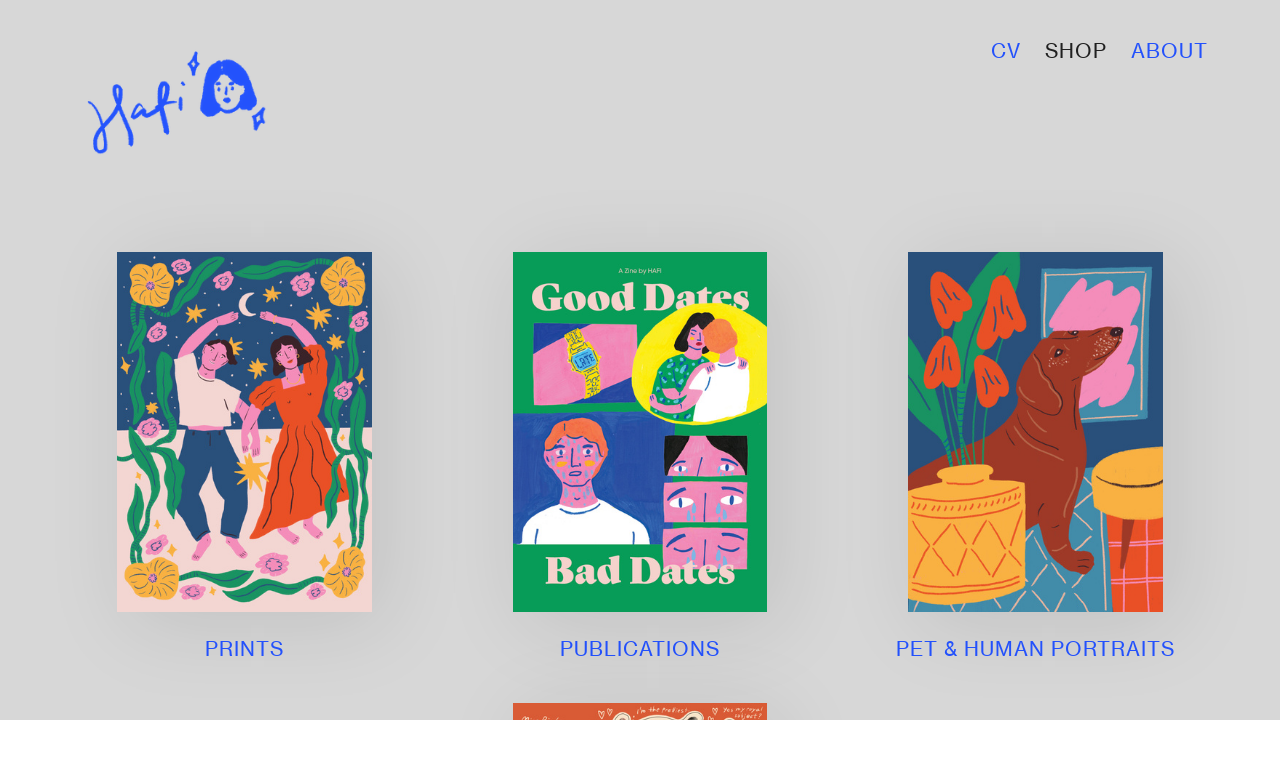

--- FILE ---
content_type: text/html; charset=UTF-8
request_url: https://hahahafi.com/Shop
body_size: 29185
content:
<!DOCTYPE html>
<!-- 

        Running on cargo.site

-->
<html lang="en" data-predefined-style="true" data-css-presets="true" data-css-preset data-typography-preset>
	<head>
<script>
				var __cargo_context__ = 'live';
				var __cargo_js_ver__ = 'c=3744406473';
				var __cargo_maint__ = false;
				
				
			</script>
					<meta http-equiv="X-UA-Compatible" content="IE=edge,chrome=1">
		<meta http-equiv="Content-Type" content="text/html; charset=utf-8">
		<meta name="viewport" content="initial-scale=1.0, maximum-scale=1.0, user-scalable=no">
		
			<meta name="robots" content="index,follow">
		<title>Shop — hahahafi.com</title>
		<meta name="description" content="PRINTS PUBLICATIONS PET &amp; HUMAN PORTRAITS MERCH &amp; STICKERS SHIPPING INFO   TERMS ©HAFI">
				<meta name="twitter:card" content="summary_large_image">
		<meta name="twitter:title" content="Shop — hahahafi.com">
		<meta name="twitter:description" content="PRINTS PUBLICATIONS PET &amp; HUMAN PORTRAITS MERCH &amp; STICKERS SHIPPING INFO   TERMS ©HAFI">
		<meta name="twitter:image" content="https://freight.cargo.site/w/1080/i/2aec35b0927efeadd9198b6db4161f290d6d0284d7a2d4ef41e1eed8724457bd/Pre-Order.gif">
		<meta property="og:locale" content="en_US">
		<meta property="og:title" content="Shop — hahahafi.com">
		<meta property="og:description" content="PRINTS PUBLICATIONS PET &amp; HUMAN PORTRAITS MERCH &amp; STICKERS SHIPPING INFO   TERMS ©HAFI">
		<meta property="og:url" content="https://hahahafi.com/Shop">
		<meta property="og:image" content="https://freight.cargo.site/w/1080/i/2aec35b0927efeadd9198b6db4161f290d6d0284d7a2d4ef41e1eed8724457bd/Pre-Order.gif">
		<meta property="og:type" content="website">

		<link rel="preconnect" href="https://static.cargo.site" crossorigin>
		<link rel="preconnect" href="https://freight.cargo.site" crossorigin>
				<link rel="preconnect" href="https://type.cargo.site" crossorigin>

		<!--<link rel="preload" href="https://static.cargo.site/assets/social/IconFont-Regular-0.9.3.woff2" as="font" type="font/woff" crossorigin>-->

		

		<link href="https://freight.cargo.site/t/original/i/4b749deb87ba349516013d7bc669b7caa5f354389298b410d31453bdd9197021/HAFIFAV_2.ico" rel="shortcut icon">
		<link href="https://hahahafi.com/rss" rel="alternate" type="application/rss+xml" title="hahahafi.com feed">

		<link href="https://hahahafi.com/stylesheet?c=3744406473&1649230007" id="member_stylesheet" rel="stylesheet" type="text/css" />
<style id="">@font-face{font-family:Icons;src:url(https://static.cargo.site/assets/social/IconFont-Regular-0.9.3.woff2);unicode-range:U+E000-E15C,U+F0000,U+FE0E}@font-face{font-family:Icons;src:url(https://static.cargo.site/assets/social/IconFont-Regular-0.9.3.woff2);font-weight:240;unicode-range:U+E000-E15C,U+F0000,U+FE0E}@font-face{font-family:Icons;src:url(https://static.cargo.site/assets/social/IconFont-Regular-0.9.3.woff2);unicode-range:U+E000-E15C,U+F0000,U+FE0E;font-weight:400}@font-face{font-family:Icons;src:url(https://static.cargo.site/assets/social/IconFont-Regular-0.9.3.woff2);unicode-range:U+E000-E15C,U+F0000,U+FE0E;font-weight:600}@font-face{font-family:Icons;src:url(https://static.cargo.site/assets/social/IconFont-Regular-0.9.3.woff2);unicode-range:U+E000-E15C,U+F0000,U+FE0E;font-weight:800}@font-face{font-family:Icons;src:url(https://static.cargo.site/assets/social/IconFont-Regular-0.9.3.woff2);unicode-range:U+E000-E15C,U+F0000,U+FE0E;font-style:italic}@font-face{font-family:Icons;src:url(https://static.cargo.site/assets/social/IconFont-Regular-0.9.3.woff2);unicode-range:U+E000-E15C,U+F0000,U+FE0E;font-weight:200;font-style:italic}@font-face{font-family:Icons;src:url(https://static.cargo.site/assets/social/IconFont-Regular-0.9.3.woff2);unicode-range:U+E000-E15C,U+F0000,U+FE0E;font-weight:400;font-style:italic}@font-face{font-family:Icons;src:url(https://static.cargo.site/assets/social/IconFont-Regular-0.9.3.woff2);unicode-range:U+E000-E15C,U+F0000,U+FE0E;font-weight:600;font-style:italic}@font-face{font-family:Icons;src:url(https://static.cargo.site/assets/social/IconFont-Regular-0.9.3.woff2);unicode-range:U+E000-E15C,U+F0000,U+FE0E;font-weight:800;font-style:italic}body.iconfont-loading,body.iconfont-loading *{color:transparent!important}body{-moz-osx-font-smoothing:grayscale;-webkit-font-smoothing:antialiased;-webkit-text-size-adjust:none}body.no-scroll{overflow:hidden}/*!
 * Content
 */.page{word-wrap:break-word}:focus{outline:0}.pointer-events-none{pointer-events:none}.pointer-events-auto{pointer-events:auto}.pointer-events-none .page_content .audio-player,.pointer-events-none .page_content .shop_product,.pointer-events-none .page_content a,.pointer-events-none .page_content audio,.pointer-events-none .page_content button,.pointer-events-none .page_content details,.pointer-events-none .page_content iframe,.pointer-events-none .page_content img,.pointer-events-none .page_content input,.pointer-events-none .page_content video{pointer-events:auto}.pointer-events-none .page_content *>a,.pointer-events-none .page_content>a{position:relative}s *{text-transform:inherit}#toolset{position:fixed;bottom:10px;right:10px;z-index:8}.mobile #toolset,.template_site_inframe #toolset{display:none}#toolset a{display:block;height:24px;width:24px;margin:0;padding:0;text-decoration:none;background:rgba(0,0,0,.2)}#toolset a:hover{background:rgba(0,0,0,.8)}[data-adminview] #toolset a,[data-adminview] #toolset_admin a{background:rgba(0,0,0,.04);pointer-events:none;cursor:default}#toolset_admin a:active{background:rgba(0,0,0,.7)}#toolset_admin a svg>*{transform:scale(1.1) translate(0,-.5px);transform-origin:50% 50%}#toolset_admin a svg{pointer-events:none;width:100%!important;height:auto!important}#following-container{overflow:auto;-webkit-overflow-scrolling:touch}#following-container iframe{height:100%;width:100%;position:absolute;top:0;left:0;right:0;bottom:0}:root{--following-width:-400px;--following-animation-duration:450ms}@keyframes following-open{0%{transform:translateX(0)}100%{transform:translateX(var(--following-width))}}@keyframes following-open-inverse{0%{transform:translateX(0)}100%{transform:translateX(calc(-1 * var(--following-width)))}}@keyframes following-close{0%{transform:translateX(var(--following-width))}100%{transform:translateX(0)}}@keyframes following-close-inverse{0%{transform:translateX(calc(-1 * var(--following-width)))}100%{transform:translateX(0)}}body.animate-left{animation:following-open var(--following-animation-duration);animation-fill-mode:both;animation-timing-function:cubic-bezier(.24,1,.29,1)}#following-container.animate-left{animation:following-close-inverse var(--following-animation-duration);animation-fill-mode:both;animation-timing-function:cubic-bezier(.24,1,.29,1)}#following-container.animate-left #following-frame{animation:following-close var(--following-animation-duration);animation-fill-mode:both;animation-timing-function:cubic-bezier(.24,1,.29,1)}body.animate-right{animation:following-close var(--following-animation-duration);animation-fill-mode:both;animation-timing-function:cubic-bezier(.24,1,.29,1)}#following-container.animate-right{animation:following-open-inverse var(--following-animation-duration);animation-fill-mode:both;animation-timing-function:cubic-bezier(.24,1,.29,1)}#following-container.animate-right #following-frame{animation:following-open var(--following-animation-duration);animation-fill-mode:both;animation-timing-function:cubic-bezier(.24,1,.29,1)}.slick-slider{position:relative;display:block;-moz-box-sizing:border-box;box-sizing:border-box;-webkit-user-select:none;-moz-user-select:none;-ms-user-select:none;user-select:none;-webkit-touch-callout:none;-khtml-user-select:none;-ms-touch-action:pan-y;touch-action:pan-y;-webkit-tap-highlight-color:transparent}.slick-list{position:relative;display:block;overflow:hidden;margin:0;padding:0}.slick-list:focus{outline:0}.slick-list.dragging{cursor:pointer;cursor:hand}.slick-slider .slick-list,.slick-slider .slick-track{transform:translate3d(0,0,0);will-change:transform}.slick-track{position:relative;top:0;left:0;display:block}.slick-track:after,.slick-track:before{display:table;content:'';width:1px;height:1px;margin-top:-1px;margin-left:-1px}.slick-track:after{clear:both}.slick-loading .slick-track{visibility:hidden}.slick-slide{display:none;float:left;height:100%;min-height:1px}[dir=rtl] .slick-slide{float:right}.content .slick-slide img{display:inline-block}.content .slick-slide img:not(.image-zoom){cursor:pointer}.content .scrub .slick-list,.content .scrub .slick-slide img:not(.image-zoom){cursor:ew-resize}body.slideshow-scrub-dragging *{cursor:ew-resize!important}.content .slick-slide img:not([src]),.content .slick-slide img[src='']{width:100%;height:auto}.slick-slide.slick-loading img{display:none}.slick-slide.dragging img{pointer-events:none}.slick-initialized .slick-slide{display:block}.slick-loading .slick-slide{visibility:hidden}.slick-vertical .slick-slide{display:block;height:auto;border:1px solid transparent}.slick-arrow.slick-hidden{display:none}.slick-arrow{position:absolute;z-index:9;width:0;top:0;height:100%;cursor:pointer;will-change:opacity;-webkit-transition:opacity 333ms cubic-bezier(.4,0,.22,1);transition:opacity 333ms cubic-bezier(.4,0,.22,1)}.slick-arrow.hidden{opacity:0}.slick-arrow svg{position:absolute;width:36px;height:36px;top:0;left:0;right:0;bottom:0;margin:auto;transform:translate(.25px,.25px)}.slick-arrow svg.right-arrow{transform:translate(.25px,.25px) scaleX(-1)}.slick-arrow svg:active{opacity:.75}.slick-arrow svg .arrow-shape{fill:none!important;stroke:#fff;stroke-linecap:square}.slick-arrow svg .arrow-outline{fill:none!important;stroke-width:2.5px;stroke:rgba(0,0,0,.6);stroke-linecap:square}.slick-arrow.slick-next{right:0;text-align:right}.slick-next svg,.wallpaper-navigation .slick-next svg{margin-right:10px}.mobile .slick-next svg{margin-right:10px}.slick-arrow.slick-prev{text-align:left}.slick-prev svg,.wallpaper-navigation .slick-prev svg{margin-left:10px}.mobile .slick-prev svg{margin-left:10px}.loading_animation{display:none;vertical-align:middle;z-index:15;line-height:0;pointer-events:none;border-radius:100%}.loading_animation.hidden{display:none}.loading_animation.pulsing{opacity:0;display:inline-block;animation-delay:.1s;-webkit-animation-delay:.1s;-moz-animation-delay:.1s;animation-duration:12s;animation-iteration-count:infinite;animation:fade-pulse-in .5s ease-in-out;-moz-animation:fade-pulse-in .5s ease-in-out;-webkit-animation:fade-pulse-in .5s ease-in-out;-webkit-animation-fill-mode:forwards;-moz-animation-fill-mode:forwards;animation-fill-mode:forwards}.loading_animation.pulsing.no-delay{animation-delay:0s;-webkit-animation-delay:0s;-moz-animation-delay:0s}.loading_animation div{border-radius:100%}.loading_animation div svg{max-width:100%;height:auto}.loading_animation div,.loading_animation div svg{width:20px;height:20px}.loading_animation.full-width svg{width:100%;height:auto}.loading_animation.full-width.big svg{width:100px;height:100px}.loading_animation div svg>*{fill:#ccc}.loading_animation div{-webkit-animation:spin-loading 12s ease-out;-webkit-animation-iteration-count:infinite;-moz-animation:spin-loading 12s ease-out;-moz-animation-iteration-count:infinite;animation:spin-loading 12s ease-out;animation-iteration-count:infinite}.loading_animation.hidden{display:none}[data-backdrop] .loading_animation{position:absolute;top:15px;left:15px;z-index:99}.loading_animation.position-absolute.middle{top:calc(50% - 10px);left:calc(50% - 10px)}.loading_animation.position-absolute.topleft{top:0;left:0}.loading_animation.position-absolute.middleright{top:calc(50% - 10px);right:1rem}.loading_animation.position-absolute.middleleft{top:calc(50% - 10px);left:1rem}.loading_animation.gray div svg>*{fill:#999}.loading_animation.gray-dark div svg>*{fill:#666}.loading_animation.gray-darker div svg>*{fill:#555}.loading_animation.gray-light div svg>*{fill:#ccc}.loading_animation.white div svg>*{fill:rgba(255,255,255,.85)}.loading_animation.blue div svg>*{fill:#698fff}.loading_animation.inline{display:inline-block;margin-bottom:.5ex}.loading_animation.inline.left{margin-right:.5ex}@-webkit-keyframes fade-pulse-in{0%{opacity:0}50%{opacity:.5}100%{opacity:1}}@-moz-keyframes fade-pulse-in{0%{opacity:0}50%{opacity:.5}100%{opacity:1}}@keyframes fade-pulse-in{0%{opacity:0}50%{opacity:.5}100%{opacity:1}}@-webkit-keyframes pulsate{0%{opacity:1}50%{opacity:0}100%{opacity:1}}@-moz-keyframes pulsate{0%{opacity:1}50%{opacity:0}100%{opacity:1}}@keyframes pulsate{0%{opacity:1}50%{opacity:0}100%{opacity:1}}@-webkit-keyframes spin-loading{0%{transform:rotate(0)}9%{transform:rotate(1050deg)}18%{transform:rotate(-1090deg)}20%{transform:rotate(-1080deg)}23%{transform:rotate(-1080deg)}28%{transform:rotate(-1095deg)}29%{transform:rotate(-1065deg)}34%{transform:rotate(-1080deg)}35%{transform:rotate(-1050deg)}40%{transform:rotate(-1065deg)}41%{transform:rotate(-1035deg)}44%{transform:rotate(-1035deg)}47%{transform:rotate(-2160deg)}50%{transform:rotate(-2160deg)}56%{transform:rotate(45deg)}60%{transform:rotate(45deg)}80%{transform:rotate(6120deg)}100%{transform:rotate(0)}}@keyframes spin-loading{0%{transform:rotate(0)}9%{transform:rotate(1050deg)}18%{transform:rotate(-1090deg)}20%{transform:rotate(-1080deg)}23%{transform:rotate(-1080deg)}28%{transform:rotate(-1095deg)}29%{transform:rotate(-1065deg)}34%{transform:rotate(-1080deg)}35%{transform:rotate(-1050deg)}40%{transform:rotate(-1065deg)}41%{transform:rotate(-1035deg)}44%{transform:rotate(-1035deg)}47%{transform:rotate(-2160deg)}50%{transform:rotate(-2160deg)}56%{transform:rotate(45deg)}60%{transform:rotate(45deg)}80%{transform:rotate(6120deg)}100%{transform:rotate(0)}}[grid-row]{align-items:flex-start;box-sizing:border-box;display:-webkit-box;display:-webkit-flex;display:-ms-flexbox;display:flex;-webkit-flex-wrap:wrap;-ms-flex-wrap:wrap;flex-wrap:wrap}[grid-col]{box-sizing:border-box}[grid-row] [grid-col].empty:after{content:"\0000A0";cursor:text}body.mobile[data-adminview=content-editproject] [grid-row] [grid-col].empty:after{display:none}[grid-col=auto]{-webkit-box-flex:1;-webkit-flex:1;-ms-flex:1;flex:1}[grid-col=x12]{width:100%}[grid-col=x11]{width:50%}[grid-col=x10]{width:33.33%}[grid-col=x9]{width:25%}[grid-col=x8]{width:20%}[grid-col=x7]{width:16.666666667%}[grid-col=x6]{width:14.285714286%}[grid-col=x5]{width:12.5%}[grid-col=x4]{width:11.111111111%}[grid-col=x3]{width:10%}[grid-col=x2]{width:9.090909091%}[grid-col=x1]{width:8.333333333%}[grid-col="1"]{width:8.33333%}[grid-col="2"]{width:16.66667%}[grid-col="3"]{width:25%}[grid-col="4"]{width:33.33333%}[grid-col="5"]{width:41.66667%}[grid-col="6"]{width:50%}[grid-col="7"]{width:58.33333%}[grid-col="8"]{width:66.66667%}[grid-col="9"]{width:75%}[grid-col="10"]{width:83.33333%}[grid-col="11"]{width:91.66667%}[grid-col="12"]{width:100%}body.mobile [grid-responsive] [grid-col]{width:100%;-webkit-box-flex:none;-webkit-flex:none;-ms-flex:none;flex:none}[data-ce-host=true][contenteditable=true] [grid-pad]{pointer-events:none}[data-ce-host=true][contenteditable=true] [grid-pad]>*{pointer-events:auto}[grid-pad="0"]{padding:0}[grid-pad="0.25"]{padding:.125rem}[grid-pad="0.5"]{padding:.25rem}[grid-pad="0.75"]{padding:.375rem}[grid-pad="1"]{padding:.5rem}[grid-pad="1.25"]{padding:.625rem}[grid-pad="1.5"]{padding:.75rem}[grid-pad="1.75"]{padding:.875rem}[grid-pad="2"]{padding:1rem}[grid-pad="2.5"]{padding:1.25rem}[grid-pad="3"]{padding:1.5rem}[grid-pad="3.5"]{padding:1.75rem}[grid-pad="4"]{padding:2rem}[grid-pad="5"]{padding:2.5rem}[grid-pad="6"]{padding:3rem}[grid-pad="7"]{padding:3.5rem}[grid-pad="8"]{padding:4rem}[grid-pad="9"]{padding:4.5rem}[grid-pad="10"]{padding:5rem}[grid-gutter="0"]{margin:0}[grid-gutter="0.5"]{margin:-.25rem}[grid-gutter="1"]{margin:-.5rem}[grid-gutter="1.5"]{margin:-.75rem}[grid-gutter="2"]{margin:-1rem}[grid-gutter="2.5"]{margin:-1.25rem}[grid-gutter="3"]{margin:-1.5rem}[grid-gutter="3.5"]{margin:-1.75rem}[grid-gutter="4"]{margin:-2rem}[grid-gutter="5"]{margin:-2.5rem}[grid-gutter="6"]{margin:-3rem}[grid-gutter="7"]{margin:-3.5rem}[grid-gutter="8"]{margin:-4rem}[grid-gutter="10"]{margin:-5rem}[grid-gutter="12"]{margin:-6rem}[grid-gutter="14"]{margin:-7rem}[grid-gutter="16"]{margin:-8rem}[grid-gutter="18"]{margin:-9rem}[grid-gutter="20"]{margin:-10rem}small{max-width:100%;text-decoration:inherit}img:not([src]),img[src='']{outline:1px solid rgba(177,177,177,.4);outline-offset:-1px;content:url([data-uri])}img.image-zoom{cursor:-webkit-zoom-in;cursor:-moz-zoom-in;cursor:zoom-in}#imprimatur{color:#333;font-size:10px;font-family:-apple-system,BlinkMacSystemFont,"Segoe UI",Roboto,Oxygen,Ubuntu,Cantarell,"Open Sans","Helvetica Neue",sans-serif,"Sans Serif",Icons;/*!System*/position:fixed;opacity:.3;right:-28px;bottom:160px;transform:rotate(270deg);-ms-transform:rotate(270deg);-webkit-transform:rotate(270deg);z-index:8;text-transform:uppercase;color:#999;opacity:.5;padding-bottom:2px;text-decoration:none}.mobile #imprimatur{display:none}bodycopy cargo-link a{font-family:-apple-system,BlinkMacSystemFont,"Segoe UI",Roboto,Oxygen,Ubuntu,Cantarell,"Open Sans","Helvetica Neue",sans-serif,"Sans Serif",Icons;/*!System*/font-size:12px;font-style:normal;font-weight:400;transform:rotate(270deg);text-decoration:none;position:fixed!important;right:-27px;bottom:100px;text-decoration:none;letter-spacing:normal;background:0 0;border:0;border-bottom:0;outline:0}/*! PhotoSwipe Default UI CSS by Dmitry Semenov | photoswipe.com | MIT license */.pswp--has_mouse .pswp__button--arrow--left,.pswp--has_mouse .pswp__button--arrow--right,.pswp__ui{visibility:visible}.pswp--minimal--dark .pswp__top-bar,.pswp__button{background:0 0}.pswp,.pswp__bg,.pswp__container,.pswp__img--placeholder,.pswp__zoom-wrap,.quick-view-navigation{-webkit-backface-visibility:hidden}.pswp__button{cursor:pointer;opacity:1;-webkit-appearance:none;transition:opacity .2s;-webkit-box-shadow:none;box-shadow:none}.pswp__button-close>svg{top:10px;right:10px;margin-left:auto}.pswp--touch .quick-view-navigation{display:none}.pswp__ui{-webkit-font-smoothing:auto;opacity:1;z-index:1550}.quick-view-navigation{will-change:opacity;-webkit-transition:opacity 333ms cubic-bezier(.4,0,.22,1);transition:opacity 333ms cubic-bezier(.4,0,.22,1)}.quick-view-navigation .pswp__group .pswp__button{pointer-events:auto}.pswp__button>svg{position:absolute;width:36px;height:36px}.quick-view-navigation .pswp__group:active svg{opacity:.75}.pswp__button svg .shape-shape{fill:#fff}.pswp__button svg .shape-outline{fill:#000}.pswp__button-prev>svg{top:0;bottom:0;left:10px;margin:auto}.pswp__button-next>svg{top:0;bottom:0;right:10px;margin:auto}.quick-view-navigation .pswp__group .pswp__button-prev{position:absolute;left:0;top:0;width:0;height:100%}.quick-view-navigation .pswp__group .pswp__button-next{position:absolute;right:0;top:0;width:0;height:100%}.quick-view-navigation .close-button,.quick-view-navigation .left-arrow,.quick-view-navigation .right-arrow{transform:translate(.25px,.25px)}.quick-view-navigation .right-arrow{transform:translate(.25px,.25px) scaleX(-1)}.pswp__button svg .shape-outline{fill:transparent!important;stroke:#000;stroke-width:2.5px;stroke-linecap:square}.pswp__button svg .shape-shape{fill:transparent!important;stroke:#fff;stroke-width:1.5px;stroke-linecap:square}.pswp__bg,.pswp__scroll-wrap,.pswp__zoom-wrap{width:100%;position:absolute}.quick-view-navigation .pswp__group .pswp__button-close{margin:0}.pswp__container,.pswp__item,.pswp__zoom-wrap{right:0;bottom:0;top:0;position:absolute;left:0}.pswp__ui--hidden .pswp__button{opacity:.001}.pswp__ui--hidden .pswp__button,.pswp__ui--hidden .pswp__button *{pointer-events:none}.pswp .pswp__ui.pswp__ui--displaynone{display:none}.pswp__element--disabled{display:none!important}/*! PhotoSwipe main CSS by Dmitry Semenov | photoswipe.com | MIT license */.pswp{position:fixed;display:none;height:100%;width:100%;top:0;left:0;right:0;bottom:0;margin:auto;-ms-touch-action:none;touch-action:none;z-index:9999999;-webkit-text-size-adjust:100%;line-height:initial;letter-spacing:initial;outline:0}.pswp img{max-width:none}.pswp--zoom-disabled .pswp__img{cursor:default!important}.pswp--animate_opacity{opacity:.001;will-change:opacity;-webkit-transition:opacity 333ms cubic-bezier(.4,0,.22,1);transition:opacity 333ms cubic-bezier(.4,0,.22,1)}.pswp--open{display:block}.pswp--zoom-allowed .pswp__img{cursor:-webkit-zoom-in;cursor:-moz-zoom-in;cursor:zoom-in}.pswp--zoomed-in .pswp__img{cursor:-webkit-grab;cursor:-moz-grab;cursor:grab}.pswp--dragging .pswp__img{cursor:-webkit-grabbing;cursor:-moz-grabbing;cursor:grabbing}.pswp__bg{left:0;top:0;height:100%;opacity:0;transform:translateZ(0);will-change:opacity}.pswp__scroll-wrap{left:0;top:0;height:100%}.pswp__container,.pswp__zoom-wrap{-ms-touch-action:none;touch-action:none}.pswp__container,.pswp__img{-webkit-user-select:none;-moz-user-select:none;-ms-user-select:none;user-select:none;-webkit-tap-highlight-color:transparent;-webkit-touch-callout:none}.pswp__zoom-wrap{-webkit-transform-origin:left top;-ms-transform-origin:left top;transform-origin:left top;-webkit-transition:-webkit-transform 222ms cubic-bezier(.4,0,.22,1);transition:transform 222ms cubic-bezier(.4,0,.22,1)}.pswp__bg{-webkit-transition:opacity 222ms cubic-bezier(.4,0,.22,1);transition:opacity 222ms cubic-bezier(.4,0,.22,1)}.pswp--animated-in .pswp__bg,.pswp--animated-in .pswp__zoom-wrap{-webkit-transition:none;transition:none}.pswp--hide-overflow .pswp__scroll-wrap,.pswp--hide-overflow.pswp{overflow:hidden}.pswp__img{position:absolute;width:auto;height:auto;top:0;left:0}.pswp__img--placeholder--blank{background:#222}.pswp--ie .pswp__img{width:100%!important;height:auto!important;left:0;top:0}.pswp__ui--idle{opacity:0}.pswp__error-msg{position:absolute;left:0;top:50%;width:100%;text-align:center;font-size:14px;line-height:16px;margin-top:-8px;color:#ccc}.pswp__error-msg a{color:#ccc;text-decoration:underline}.pswp__error-msg{font-family:-apple-system,BlinkMacSystemFont,"Segoe UI",Roboto,Oxygen,Ubuntu,Cantarell,"Open Sans","Helvetica Neue",sans-serif}.quick-view.mouse-down .iframe-item{pointer-events:none!important}.quick-view-caption-positioner{pointer-events:none;width:100%;height:100%}.quick-view-caption-wrapper{margin:auto;position:absolute;bottom:0;left:0;right:0}.quick-view-horizontal-align-left .quick-view-caption-wrapper{margin-left:0}.quick-view-horizontal-align-right .quick-view-caption-wrapper{margin-right:0}[data-quick-view-caption]{transition:.1s opacity ease-in-out;position:absolute;bottom:0;left:0;right:0}.quick-view-horizontal-align-left [data-quick-view-caption]{text-align:left}.quick-view-horizontal-align-right [data-quick-view-caption]{text-align:right}.quick-view-caption{transition:.1s opacity ease-in-out}.quick-view-caption>*{display:inline-block}.quick-view-caption *{pointer-events:auto}.quick-view-caption.hidden{opacity:0}.shop_product .dropdown_wrapper{flex:0 0 100%;position:relative}.shop_product select{appearance:none;-moz-appearance:none;-webkit-appearance:none;outline:0;-webkit-font-smoothing:antialiased;-moz-osx-font-smoothing:grayscale;cursor:pointer;border-radius:0;white-space:nowrap;overflow:hidden!important;text-overflow:ellipsis}.shop_product select.dropdown::-ms-expand{display:none}.shop_product a{cursor:pointer;border-bottom:none;text-decoration:none}.shop_product a.out-of-stock{pointer-events:none}body.audio-player-dragging *{cursor:ew-resize!important}.audio-player{display:inline-flex;flex:1 0 calc(100% - 2px);width:calc(100% - 2px)}.audio-player .button{height:100%;flex:0 0 3.3rem;display:flex}.audio-player .separator{left:3.3rem;height:100%}.audio-player .buffer{width:0%;height:100%;transition:left .3s linear,width .3s linear}.audio-player.seeking .buffer{transition:left 0s,width 0s}.audio-player.seeking{user-select:none;-webkit-user-select:none;cursor:ew-resize}.audio-player.seeking *{user-select:none;-webkit-user-select:none;cursor:ew-resize}.audio-player .bar{overflow:hidden;display:flex;justify-content:space-between;align-content:center;flex-grow:1}.audio-player .progress{width:0%;height:100%;transition:width .3s linear}.audio-player.seeking .progress{transition:width 0s}.audio-player .pause,.audio-player .play{cursor:pointer;height:100%}.audio-player .note-icon{margin:auto 0;order:2;flex:0 1 auto}.audio-player .title{white-space:nowrap;overflow:hidden;text-overflow:ellipsis;pointer-events:none;user-select:none;padding:.5rem 0 .5rem 1rem;margin:auto auto auto 0;flex:0 3 auto;min-width:0;width:100%}.audio-player .total-time{flex:0 1 auto;margin:auto 0}.audio-player .current-time,.audio-player .play-text{flex:0 1 auto;margin:auto 0}.audio-player .stream-anim{user-select:none;margin:auto auto auto 0}.audio-player .stream-anim span{display:inline-block}.audio-player .buffer,.audio-player .current-time,.audio-player .note-svg,.audio-player .play-text,.audio-player .separator,.audio-player .total-time{user-select:none;pointer-events:none}.audio-player .buffer,.audio-player .play-text,.audio-player .progress{position:absolute}.audio-player,.audio-player .bar,.audio-player .button,.audio-player .current-time,.audio-player .note-icon,.audio-player .pause,.audio-player .play,.audio-player .total-time{position:relative}body.mobile .audio-player,body.mobile .audio-player *{-webkit-touch-callout:none}#standalone-admin-frame{border:0;width:400px;position:absolute;right:0;top:0;height:100vh;z-index:99}body[standalone-admin=true] #standalone-admin-frame{transform:translate(0,0)}body[standalone-admin=true] .main_container{width:calc(100% - 400px)}body[standalone-admin=false] #standalone-admin-frame{transform:translate(100%,0)}body[standalone-admin=false] .main_container{width:100%}.toggle_standaloneAdmin{position:fixed;top:0;right:400px;height:40px;width:40px;z-index:999;cursor:pointer;background-color:rgba(0,0,0,.4)}.toggle_standaloneAdmin:active{opacity:.7}body[standalone-admin=false] .toggle_standaloneAdmin{right:0}.toggle_standaloneAdmin *{color:#fff;fill:#fff}.toggle_standaloneAdmin svg{padding:6px;width:100%;height:100%;opacity:.85}body[standalone-admin=false] .toggle_standaloneAdmin #close,body[standalone-admin=true] .toggle_standaloneAdmin #backdropsettings{display:none}.toggle_standaloneAdmin>div{width:100%;height:100%}#admin_toggle_button{position:fixed;top:50%;transform:translate(0,-50%);right:400px;height:36px;width:12px;z-index:999;cursor:pointer;background-color:rgba(0,0,0,.09);padding-left:2px;margin-right:5px}#admin_toggle_button .bar{content:'';background:rgba(0,0,0,.09);position:fixed;width:5px;bottom:0;top:0;z-index:10}#admin_toggle_button:active{background:rgba(0,0,0,.065)}#admin_toggle_button *{color:#fff;fill:#fff}#admin_toggle_button svg{padding:0;width:16px;height:36px;margin-left:1px;opacity:1}#admin_toggle_button svg *{fill:#fff;opacity:1}#admin_toggle_button[data-state=closed] .toggle_admin_close{display:none}#admin_toggle_button[data-state=closed],#admin_toggle_button[data-state=closed] .toggle_admin_open{width:20px;cursor:pointer;margin:0}#admin_toggle_button[data-state=closed] svg{margin-left:2px}#admin_toggle_button[data-state=open] .toggle_admin_open{display:none}select,select *{text-rendering:auto!important}b b{font-weight:inherit}*{-webkit-box-sizing:border-box;-moz-box-sizing:border-box;box-sizing:border-box}customhtml>*{position:relative;z-index:10}body,html{min-height:100vh;margin:0;padding:0}html{touch-action:manipulation;position:relative;background-color:#fff}.main_container{min-height:100vh;width:100%;overflow:hidden}.container{display:-webkit-box;display:-webkit-flex;display:-moz-box;display:-ms-flexbox;display:flex;-webkit-flex-wrap:wrap;-moz-flex-wrap:wrap;-ms-flex-wrap:wrap;flex-wrap:wrap;max-width:100%;width:100%;overflow:visible}.container{align-items:flex-start;-webkit-align-items:flex-start}.page{z-index:2}.page ul li>text-limit{display:block}.content,.content_container,.pinned{-webkit-flex:1 0 auto;-moz-flex:1 0 auto;-ms-flex:1 0 auto;flex:1 0 auto;max-width:100%}.content_container{width:100%}.content_container.full_height{min-height:100vh}.page_background{position:absolute;top:0;left:0;width:100%;height:100%}.page_container{position:relative;overflow:visible;width:100%}.backdrop{position:absolute;top:0;z-index:1;width:100%;height:100%;max-height:100vh}.backdrop>div{position:absolute;top:0;left:0;width:100%;height:100%;-webkit-backface-visibility:hidden;backface-visibility:hidden;transform:translate3d(0,0,0);contain:strict}[data-backdrop].backdrop>div[data-overflowing]{max-height:100vh;position:absolute;top:0;left:0}body.mobile [split-responsive]{display:flex;flex-direction:column}body.mobile [split-responsive] .container{width:100%;order:2}body.mobile [split-responsive] .backdrop{position:relative;height:50vh;width:100%;order:1}body.mobile [split-responsive] [data-auxiliary].backdrop{position:absolute;height:50vh;width:100%;order:1}.page{position:relative;z-index:2}img[data-align=left]{float:left}img[data-align=right]{float:right}[data-rotation]{transform-origin:center center}.content .page_content:not([contenteditable=true]) [data-draggable]{pointer-events:auto!important;backface-visibility:hidden}.preserve-3d{-moz-transform-style:preserve-3d;transform-style:preserve-3d}.content .page_content:not([contenteditable=true]) [data-draggable] iframe{pointer-events:none!important}.dragging-active iframe{pointer-events:none!important}.content .page_content:not([contenteditable=true]) [data-draggable]:active{opacity:1}.content .scroll-transition-fade{transition:transform 1s ease-in-out,opacity .8s ease-in-out}.content .scroll-transition-fade.below-viewport{opacity:0;transform:translateY(40px)}.mobile.full_width .page_container:not([split-layout]) .container_width{width:100%}[data-view=pinned_bottom] .bottom_pin_invisibility{visibility:hidden}.pinned{position:relative;width:100%}.pinned .page_container.accommodate:not(.fixed):not(.overlay){z-index:2}.pinned .page_container.overlay{position:absolute;z-index:4}.pinned .page_container.overlay.fixed{position:fixed}.pinned .page_container.overlay.fixed .page{max-height:100vh;-webkit-overflow-scrolling:touch}.pinned .page_container.overlay.fixed .page.allow-scroll{overflow-y:auto;overflow-x:hidden}.pinned .page_container.overlay.fixed .page.allow-scroll{align-items:flex-start;-webkit-align-items:flex-start}.pinned .page_container .page.allow-scroll::-webkit-scrollbar{width:0;background:0 0;display:none}.pinned.pinned_top .page_container.overlay{left:0;top:0}.pinned.pinned_bottom .page_container.overlay{left:0;bottom:0}div[data-container=set]:empty{margin-top:1px}.thumbnails{position:relative;z-index:1}[thumbnails=grid]{align-items:baseline}[thumbnails=justify] .thumbnail{box-sizing:content-box}[thumbnails][data-padding-zero] .thumbnail{margin-bottom:-1px}[thumbnails=montessori] .thumbnail{pointer-events:auto;position:absolute}[thumbnails] .thumbnail>a{display:block;text-decoration:none}[thumbnails=montessori]{height:0}[thumbnails][data-resizing],[thumbnails][data-resizing] *{cursor:nwse-resize}[thumbnails] .thumbnail .resize-handle{cursor:nwse-resize;width:26px;height:26px;padding:5px;position:absolute;opacity:.75;right:-1px;bottom:-1px;z-index:100}[thumbnails][data-resizing] .resize-handle{display:none}[thumbnails] .thumbnail .resize-handle svg{position:absolute;top:0;left:0}[thumbnails] .thumbnail .resize-handle:hover{opacity:1}[data-can-move].thumbnail .resize-handle svg .resize_path_outline{fill:#fff}[data-can-move].thumbnail .resize-handle svg .resize_path{fill:#000}[thumbnails=montessori] .thumbnail_sizer{height:0;width:100%;position:relative;padding-bottom:100%;pointer-events:none}[thumbnails] .thumbnail img{display:block;min-height:3px;margin-bottom:0}[thumbnails] .thumbnail img:not([src]),img[src=""]{margin:0!important;width:100%;min-height:3px;height:100%!important;position:absolute}[aspect-ratio="1x1"].thumb_image{height:0;padding-bottom:100%;overflow:hidden}[aspect-ratio="4x3"].thumb_image{height:0;padding-bottom:75%;overflow:hidden}[aspect-ratio="16x9"].thumb_image{height:0;padding-bottom:56.25%;overflow:hidden}[thumbnails] .thumb_image{width:100%;position:relative}[thumbnails][thumbnail-vertical-align=top]{align-items:flex-start}[thumbnails][thumbnail-vertical-align=middle]{align-items:center}[thumbnails][thumbnail-vertical-align=bottom]{align-items:baseline}[thumbnails][thumbnail-horizontal-align=left]{justify-content:flex-start}[thumbnails][thumbnail-horizontal-align=middle]{justify-content:center}[thumbnails][thumbnail-horizontal-align=right]{justify-content:flex-end}.thumb_image.default_image>svg{position:absolute;top:0;left:0;bottom:0;right:0;width:100%;height:100%}.thumb_image.default_image{outline:1px solid #ccc;outline-offset:-1px;position:relative}.mobile.full_width [data-view=Thumbnail] .thumbnails_width{width:100%}.content [data-draggable] a:active,.content [data-draggable] img:active{opacity:initial}.content .draggable-dragging{opacity:initial}[data-draggable].draggable_visible{visibility:visible}[data-draggable].draggable_hidden{visibility:hidden}.gallery_card [data-draggable],.marquee [data-draggable]{visibility:inherit}[data-draggable]{visibility:visible;background-color:rgba(0,0,0,.003)}#site_menu_panel_container .image-gallery:not(.initialized){height:0;padding-bottom:100%;min-height:initial}.image-gallery:not(.initialized){min-height:100vh;visibility:hidden;width:100%}.image-gallery .gallery_card img{display:block;width:100%;height:auto}.image-gallery .gallery_card{transform-origin:center}.image-gallery .gallery_card.dragging{opacity:.1;transform:initial!important}.image-gallery:not([image-gallery=slideshow]) .gallery_card iframe:only-child,.image-gallery:not([image-gallery=slideshow]) .gallery_card video:only-child{width:100%;height:100%;top:0;left:0;position:absolute}.image-gallery[image-gallery=slideshow] .gallery_card video[muted][autoplay]:not([controls]),.image-gallery[image-gallery=slideshow] .gallery_card video[muted][data-autoplay]:not([controls]){pointer-events:none}.image-gallery [image-gallery-pad="0"] video:only-child{object-fit:cover;height:calc(100% + 1px)}div.image-gallery>a,div.image-gallery>iframe,div.image-gallery>img,div.image-gallery>video{display:none}[image-gallery-row]{align-items:flex-start;box-sizing:border-box;display:-webkit-box;display:-webkit-flex;display:-ms-flexbox;display:flex;-webkit-flex-wrap:wrap;-ms-flex-wrap:wrap;flex-wrap:wrap}.image-gallery .gallery_card_image{width:100%;position:relative}[data-predefined-style=true] .image-gallery a.gallery_card{display:block;border:none}[image-gallery-col]{box-sizing:border-box}[image-gallery-col=x12]{width:100%}[image-gallery-col=x11]{width:50%}[image-gallery-col=x10]{width:33.33%}[image-gallery-col=x9]{width:25%}[image-gallery-col=x8]{width:20%}[image-gallery-col=x7]{width:16.666666667%}[image-gallery-col=x6]{width:14.285714286%}[image-gallery-col=x5]{width:12.5%}[image-gallery-col=x4]{width:11.111111111%}[image-gallery-col=x3]{width:10%}[image-gallery-col=x2]{width:9.090909091%}[image-gallery-col=x1]{width:8.333333333%}.content .page_content [image-gallery-pad].image-gallery{pointer-events:none}.content .page_content [image-gallery-pad].image-gallery .gallery_card_image>*,.content .page_content [image-gallery-pad].image-gallery .gallery_image_caption{pointer-events:auto}.content .page_content [image-gallery-pad="0"]{padding:0}.content .page_content [image-gallery-pad="0.25"]{padding:.125rem}.content .page_content [image-gallery-pad="0.5"]{padding:.25rem}.content .page_content [image-gallery-pad="0.75"]{padding:.375rem}.content .page_content [image-gallery-pad="1"]{padding:.5rem}.content .page_content [image-gallery-pad="1.25"]{padding:.625rem}.content .page_content [image-gallery-pad="1.5"]{padding:.75rem}.content .page_content [image-gallery-pad="1.75"]{padding:.875rem}.content .page_content [image-gallery-pad="2"]{padding:1rem}.content .page_content [image-gallery-pad="2.5"]{padding:1.25rem}.content .page_content [image-gallery-pad="3"]{padding:1.5rem}.content .page_content [image-gallery-pad="3.5"]{padding:1.75rem}.content .page_content [image-gallery-pad="4"]{padding:2rem}.content .page_content [image-gallery-pad="5"]{padding:2.5rem}.content .page_content [image-gallery-pad="6"]{padding:3rem}.content .page_content [image-gallery-pad="7"]{padding:3.5rem}.content .page_content [image-gallery-pad="8"]{padding:4rem}.content .page_content [image-gallery-pad="9"]{padding:4.5rem}.content .page_content [image-gallery-pad="10"]{padding:5rem}.content .page_content [image-gallery-gutter="0"]{margin:0}.content .page_content [image-gallery-gutter="0.5"]{margin:-.25rem}.content .page_content [image-gallery-gutter="1"]{margin:-.5rem}.content .page_content [image-gallery-gutter="1.5"]{margin:-.75rem}.content .page_content [image-gallery-gutter="2"]{margin:-1rem}.content .page_content [image-gallery-gutter="2.5"]{margin:-1.25rem}.content .page_content [image-gallery-gutter="3"]{margin:-1.5rem}.content .page_content [image-gallery-gutter="3.5"]{margin:-1.75rem}.content .page_content [image-gallery-gutter="4"]{margin:-2rem}.content .page_content [image-gallery-gutter="5"]{margin:-2.5rem}.content .page_content [image-gallery-gutter="6"]{margin:-3rem}.content .page_content [image-gallery-gutter="7"]{margin:-3.5rem}.content .page_content [image-gallery-gutter="8"]{margin:-4rem}.content .page_content [image-gallery-gutter="10"]{margin:-5rem}.content .page_content [image-gallery-gutter="12"]{margin:-6rem}.content .page_content [image-gallery-gutter="14"]{margin:-7rem}.content .page_content [image-gallery-gutter="16"]{margin:-8rem}.content .page_content [image-gallery-gutter="18"]{margin:-9rem}.content .page_content [image-gallery-gutter="20"]{margin:-10rem}[image-gallery=slideshow]:not(.initialized)>*{min-height:1px;opacity:0;min-width:100%}[image-gallery=slideshow][data-constrained-by=height] [image-gallery-vertical-align].slick-track{align-items:flex-start}[image-gallery=slideshow] img.image-zoom:active{opacity:initial}[image-gallery=slideshow].slick-initialized .gallery_card{pointer-events:none}[image-gallery=slideshow].slick-initialized .gallery_card.slick-current{pointer-events:auto}[image-gallery=slideshow] .gallery_card:not(.has_caption){line-height:0}.content .page_content [image-gallery=slideshow].image-gallery>*{pointer-events:auto}.content [image-gallery=slideshow].image-gallery.slick-initialized .gallery_card{overflow:hidden;margin:0;display:flex;flex-flow:row wrap;flex-shrink:0}.content [image-gallery=slideshow].image-gallery.slick-initialized .gallery_card.slick-current{overflow:visible}[image-gallery=slideshow] .gallery_image_caption{opacity:1;transition:opacity .3s;-webkit-transition:opacity .3s;width:100%;margin-left:auto;margin-right:auto;clear:both}[image-gallery-horizontal-align=left] .gallery_image_caption{text-align:left}[image-gallery-horizontal-align=middle] .gallery_image_caption{text-align:center}[image-gallery-horizontal-align=right] .gallery_image_caption{text-align:right}[image-gallery=slideshow][data-slideshow-in-transition] .gallery_image_caption{opacity:0;transition:opacity .3s;-webkit-transition:opacity .3s}[image-gallery=slideshow] .gallery_card_image{width:initial;margin:0;display:inline-block}[image-gallery=slideshow] .gallery_card img{margin:0;display:block}[image-gallery=slideshow][data-exploded]{align-items:flex-start;box-sizing:border-box;display:-webkit-box;display:-webkit-flex;display:-ms-flexbox;display:flex;-webkit-flex-wrap:wrap;-ms-flex-wrap:wrap;flex-wrap:wrap;justify-content:flex-start;align-content:flex-start}[image-gallery=slideshow][data-exploded] .gallery_card{padding:1rem;width:16.666%}[image-gallery=slideshow][data-exploded] .gallery_card_image{height:0;display:block;width:100%}[image-gallery=grid]{align-items:baseline}[image-gallery=grid] .gallery_card.has_caption .gallery_card_image{display:block}[image-gallery=grid] [image-gallery-pad="0"].gallery_card{margin-bottom:-1px}[image-gallery=grid] .gallery_card img{margin:0}[image-gallery=columns] .gallery_card img{margin:0}[image-gallery=justify]{align-items:flex-start}[image-gallery=justify] .gallery_card img{margin:0}[image-gallery=montessori][image-gallery-row]{display:block}[image-gallery=montessori] a.gallery_card,[image-gallery=montessori] div.gallery_card{position:absolute;pointer-events:auto}[image-gallery=montessori][data-can-move] .gallery_card,[image-gallery=montessori][data-can-move] .gallery_card .gallery_card_image,[image-gallery=montessori][data-can-move] .gallery_card .gallery_card_image>*{cursor:move}[image-gallery=montessori]{position:relative;height:0}[image-gallery=freeform] .gallery_card{position:relative}[image-gallery=freeform] [image-gallery-pad="0"].gallery_card{margin-bottom:-1px}[image-gallery-vertical-align]{display:flex;flex-flow:row wrap}[image-gallery-vertical-align].slick-track{display:flex;flex-flow:row nowrap}.image-gallery .slick-list{margin-bottom:-.3px}[image-gallery-vertical-align=top]{align-content:flex-start;align-items:flex-start}[image-gallery-vertical-align=middle]{align-items:center;align-content:center}[image-gallery-vertical-align=bottom]{align-content:flex-end;align-items:flex-end}[image-gallery-horizontal-align=left]{justify-content:flex-start}[image-gallery-horizontal-align=middle]{justify-content:center}[image-gallery-horizontal-align=right]{justify-content:flex-end}.image-gallery[data-resizing],.image-gallery[data-resizing] *{cursor:nwse-resize!important}.image-gallery .gallery_card .resize-handle,.image-gallery .gallery_card .resize-handle *{cursor:nwse-resize!important}.image-gallery .gallery_card .resize-handle{width:26px;height:26px;padding:5px;position:absolute;opacity:.75;right:-1px;bottom:-1px;z-index:10}.image-gallery[data-resizing] .resize-handle{display:none}.image-gallery .gallery_card .resize-handle svg{cursor:nwse-resize!important;position:absolute;top:0;left:0}.image-gallery .gallery_card .resize-handle:hover{opacity:1}[data-can-move].gallery_card .resize-handle svg .resize_path_outline{fill:#fff}[data-can-move].gallery_card .resize-handle svg .resize_path{fill:#000}[image-gallery=montessori] .thumbnail_sizer{height:0;width:100%;position:relative;padding-bottom:100%;pointer-events:none}#site_menu_button{display:block;text-decoration:none;pointer-events:auto;z-index:9;vertical-align:top;cursor:pointer;box-sizing:content-box;font-family:Icons}#site_menu_button.custom_icon{padding:0;line-height:0}#site_menu_button.custom_icon img{width:100%;height:auto}#site_menu_wrapper.disabled #site_menu_button{display:none}#site_menu_wrapper.mobile_only #site_menu_button{display:none}body.mobile #site_menu_wrapper.mobile_only:not(.disabled) #site_menu_button:not(.active){display:block}#site_menu_panel_container[data-type=cargo_menu] #site_menu_panel{display:block;position:fixed;top:0;right:0;bottom:0;left:0;z-index:10;cursor:default}.site_menu{pointer-events:auto;position:absolute;z-index:11;top:0;bottom:0;line-height:0;max-width:400px;min-width:300px;font-size:20px;text-align:left;background:rgba(20,20,20,.95);padding:20px 30px 90px 30px;overflow-y:auto;overflow-x:hidden;display:-webkit-box;display:-webkit-flex;display:-ms-flexbox;display:flex;-webkit-box-orient:vertical;-webkit-box-direction:normal;-webkit-flex-direction:column;-ms-flex-direction:column;flex-direction:column;-webkit-box-pack:start;-webkit-justify-content:flex-start;-ms-flex-pack:start;justify-content:flex-start}body.mobile #site_menu_wrapper .site_menu{-webkit-overflow-scrolling:touch;min-width:auto;max-width:100%;width:100%;padding:20px}#site_menu_wrapper[data-sitemenu-position=bottom-left] #site_menu,#site_menu_wrapper[data-sitemenu-position=top-left] #site_menu{left:0}#site_menu_wrapper[data-sitemenu-position=bottom-right] #site_menu,#site_menu_wrapper[data-sitemenu-position=top-right] #site_menu{right:0}#site_menu_wrapper[data-type=page] .site_menu{right:0;left:0;width:100%;padding:0;margin:0;background:0 0}.site_menu_wrapper.open .site_menu{display:block}.site_menu div{display:block}.site_menu a{text-decoration:none;display:inline-block;color:rgba(255,255,255,.75);max-width:100%;overflow:hidden;white-space:nowrap;text-overflow:ellipsis;line-height:1.4}.site_menu div a.active{color:rgba(255,255,255,.4)}.site_menu div.set-link>a{font-weight:700}.site_menu div.hidden{display:none}.site_menu .close{display:block;position:absolute;top:0;right:10px;font-size:60px;line-height:50px;font-weight:200;color:rgba(255,255,255,.4);cursor:pointer;user-select:none}#site_menu_panel_container .page_container{position:relative;overflow:hidden;background:0 0;z-index:2}#site_menu_panel_container .site_menu_page_wrapper{position:fixed;top:0;left:0;overflow-y:auto;-webkit-overflow-scrolling:touch;height:100%;width:100%;z-index:100}#site_menu_panel_container .site_menu_page_wrapper .backdrop{pointer-events:none}#site_menu_panel_container #site_menu_page_overlay{position:fixed;top:0;right:0;bottom:0;left:0;cursor:default;z-index:1}#shop_button{display:block;text-decoration:none;pointer-events:auto;z-index:9;vertical-align:top;cursor:pointer;box-sizing:content-box;font-family:Icons}#shop_button.custom_icon{padding:0;line-height:0}#shop_button.custom_icon img{width:100%;height:auto}#shop_button.disabled{display:none}.loading[data-loading]{display:none;position:fixed;bottom:8px;left:8px;z-index:100}.new_site_button_wrapper{font-size:1.8rem;font-weight:400;color:rgba(0,0,0,.85);font-family:-apple-system,BlinkMacSystemFont,'Segoe UI',Roboto,Oxygen,Ubuntu,Cantarell,'Open Sans','Helvetica Neue',sans-serif,'Sans Serif',Icons;font-style:normal;line-height:1.4;color:#fff;position:fixed;bottom:0;right:0;z-index:999}body.template_site #toolset{display:none!important}body.mobile .new_site_button{display:none}.new_site_button{display:flex;height:44px;cursor:pointer}.new_site_button .plus{width:44px;height:100%}.new_site_button .plus svg{width:100%;height:100%}.new_site_button .plus svg line{stroke:#000;stroke-width:2px}.new_site_button .plus:after,.new_site_button .plus:before{content:'';width:30px;height:2px}.new_site_button .text{background:#0fce83;display:none;padding:7.5px 15px 7.5px 15px;height:100%;font-size:20px;color:#222}.new_site_button:active{opacity:.8}.new_site_button.show_full .text{display:block}.new_site_button.show_full .plus{display:none}html:not(.admin-wrapper) .template_site #confirm_modal [data-progress] .progress-indicator:after{content:'Generating Site...';padding:7.5px 15px;right:-200px;color:#000}bodycopy svg.marker-overlay,bodycopy svg.marker-overlay *{transform-origin:0 0;-webkit-transform-origin:0 0;box-sizing:initial}bodycopy svg#svgroot{box-sizing:initial}bodycopy svg.marker-overlay{padding:inherit;position:absolute;left:0;top:0;width:100%;height:100%;min-height:1px;overflow:visible;pointer-events:none;z-index:999}bodycopy svg.marker-overlay *{pointer-events:initial}bodycopy svg.marker-overlay text{letter-spacing:initial}bodycopy svg.marker-overlay a{cursor:pointer}.marquee:not(.torn-down){overflow:hidden;width:100%;position:relative;padding-bottom:.25em;padding-top:.25em;margin-bottom:-.25em;margin-top:-.25em;contain:layout}.marquee .marquee_contents{will-change:transform;display:flex;flex-direction:column}.marquee[behavior][direction].torn-down{white-space:normal}.marquee[behavior=bounce] .marquee_contents{display:block;float:left;clear:both}.marquee[behavior=bounce] .marquee_inner{display:block}.marquee[behavior=bounce][direction=vertical] .marquee_contents{width:100%}.marquee[behavior=bounce][direction=diagonal] .marquee_inner:last-child,.marquee[behavior=bounce][direction=vertical] .marquee_inner:last-child{position:relative;visibility:hidden}.marquee[behavior=bounce][direction=horizontal],.marquee[behavior=scroll][direction=horizontal]{white-space:pre}.marquee[behavior=scroll][direction=horizontal] .marquee_contents{display:inline-flex;white-space:nowrap;min-width:100%}.marquee[behavior=scroll][direction=horizontal] .marquee_inner{min-width:100%}.marquee[behavior=scroll] .marquee_inner:first-child{will-change:transform;position:absolute;width:100%;top:0;left:0}.cycle{display:none}</style>
<script type="text/json" data-set="defaults" >{"current_offset":0,"current_page":1,"cargo_url":"hahahahafi","is_domain":true,"is_mobile":false,"is_tablet":false,"is_phone":false,"api_path":"https:\/\/hahahafi.com\/_api","is_editor":false,"is_template":false,"is_direct_link":true,"direct_link_pid":20975537}</script>
<script type="text/json" data-set="DisplayOptions" >{"user_id":728828,"pagination_count":24,"title_in_project":true,"disable_project_scroll":false,"learning_cargo_seen":true,"resource_url":null,"use_sets":null,"sets_are_clickable":null,"set_links_position":null,"sticky_pages":null,"total_projects":0,"slideshow_responsive":false,"slideshow_thumbnails_header":true,"layout_options":{"content_position":"center_cover","content_width":"95","content_margin":"5","main_margin":"3.9","text_alignment":"text_left","vertical_position":"vertical_top","bgcolor":"rgb(215, 215, 215)","WebFontConfig":{"cargo":{"families":{"Neue Haas Grotesk":{"variants":["n4","i4","n5","i5","n7","i7"]}}},"system":{"families":{"-apple-system":{"variants":["n4"]}}}},"links_orientation":"links_horizontal","viewport_size":"phone","mobile_zoom":"20","mobile_view":"desktop","mobile_padding":"-5.5","mobile_formatting":false,"width_unit":"rem","text_width":"66","is_feed":false,"limit_vertical_images":true,"image_zoom":true,"mobile_images_full_width":true,"responsive_columns":"1","responsive_thumbnails_padding":"0.7","enable_sitemenu":false,"sitemenu_mobileonly":false,"menu_position":"top-left","sitemenu_option":"cargo_menu","responsive_row_height":"75","advanced_padding_enabled":false,"main_margin_top":"3.9","main_margin_right":"3.9","main_margin_bottom":"3.9","main_margin_left":"3.9","mobile_pages_full_width":true,"scroll_transition":false,"image_full_zoom":false,"quick_view_height":"100","quick_view_width":"100","quick_view_alignment":"quick_view_center_center","advanced_quick_view_padding_enabled":false,"quick_view_padding":"2.5","quick_view_padding_top":"2.5","quick_view_padding_bottom":"2.5","quick_view_padding_left":"2.5","quick_view_padding_right":"2.5","quick_content_alignment":"quick_content_center_center","close_quick_view_on_scroll":true,"show_quick_view_ui":true,"quick_view_bgcolor":"","quick_view_caption":false},"element_sort":{"no-group":[{"name":"Navigation","isActive":true},{"name":"Header Text","isActive":true},{"name":"Content","isActive":true},{"name":"Header Image","isActive":false}]},"site_menu_options":{"display_type":"cargo_menu","enable":false,"mobile_only":false,"position":"top-right","single_page_id":null,"icon":"\ue133","show_homepage":true,"single_page_url":"Menu","custom_icon":false},"ecommerce_options":{"enable_ecommerce_button":false,"shop_button_position":"top-right","shop_icon":"text","custom_icon":false,"shop_icon_text":"CART &lt;(#)&gt;","icon":"","enable_geofencing":false,"enabled_countries":["AF","AX","AL","DZ","AS","AD","AO","AI","AQ","AG","AR","AM","AW","AU","AT","AZ","BS","BH","BD","BB","BY","BE","BZ","BJ","BM","BT","BO","BQ","BA","BW","BV","BR","IO","BN","BG","BF","BI","KH","CM","CA","CV","KY","CF","TD","CL","CN","CX","CC","CO","KM","CG","CD","CK","CR","CI","HR","CU","CW","CY","CZ","DK","DJ","DM","DO","EC","EG","SV","GQ","ER","EE","ET","FK","FO","FJ","FI","FR","GF","PF","TF","GA","GM","GE","DE","GH","GI","GR","GL","GD","GP","GU","GT","GG","GN","GW","GY","HT","HM","VA","HN","HK","HU","IS","IN","ID","IR","IQ","IE","IM","IL","IT","JM","JP","JE","JO","KZ","KE","KI","KP","KR","KW","KG","LA","LV","LB","LS","LR","LY","LI","LT","LU","MO","MK","MG","MW","MY","MV","ML","MT","MH","MQ","MR","MU","YT","MX","FM","MD","MC","MN","ME","MS","MA","MZ","MM","NA","NR","NP","NL","NC","NZ","NI","NE","NG","NU","NF","MP","NO","OM","PK","PW","PS","PA","PG","PY","PE","PH","PN","PL","PT","PR","QA","RE","RO","RU","RW","BL","SH","KN","LC","MF","PM","VC","WS","SM","ST","SA","SN","RS","SC","SL","SG","SX","SK","SI","SB","SO","ZA","GS","SS","ES","LK","SD","SR","SJ","SZ","SE","CH","SY","TW","TJ","TZ","TH","TL","TG","TK","TO","TT","TN","TR","TM","TC","TV","UG","UA","AE","GB","US","UM","UY","UZ","VU","VE","VN","VG","VI","WF","EH","YE","ZM","ZW"]}}</script>
<script type="text/json" data-set="Site" >{"id":"728828","direct_link":"https:\/\/hahahafi.com","display_url":"hahahafi.com","site_url":"hahahahafi","account_shop_id":769,"has_ecommerce":false,"has_shop":true,"ecommerce_key_public":null,"cargo_spark_button":false,"following_url":null,"website_title":"hahahafi.com","meta_tags":"","meta_description":"","meta_head":"","homepage_id":"13066591","css_url":"https:\/\/hahahafi.com\/stylesheet","rss_url":"https:\/\/hahahafi.com\/rss","js_url":"\/_jsapps\/design\/design.js","favicon_url":"https:\/\/freight.cargo.site\/t\/original\/i\/4b749deb87ba349516013d7bc669b7caa5f354389298b410d31453bdd9197021\/HAFIFAV_2.ico","home_url":"https:\/\/cargo.site","auth_url":"https:\/\/cargo.site","profile_url":null,"profile_width":0,"profile_height":0,"social_image_url":"https:\/\/freight.cargo.site\/i\/b6836de2797050d2c2f0e0051481da935cee189a7c0b4be58bf3eff952ca3acc\/No-Scrubs-04_SMALL.jpg","social_width":1181,"social_height":835,"social_description":"HAFI - ILLUSTRATOR\/VISUAL COMMUNICATOR","social_has_image":true,"social_has_description":true,"site_menu_icon":null,"site_menu_has_image":false,"custom_html":"<customhtml>\n<!--\n\tClocks And Dynamic Numbers\n\n\thttps:\/\/support.cargo.site\/Adding-Clocks-Dates-and-more\n-->\n<script src=\"https:\/\/static.cargo.site\/scripts\/loader.js\" data-name=\"browser-stats\"><\/script>\n<\/customhtml>","filter":null,"is_editor":false,"use_hi_res":false,"hiq":null,"progenitor_site":"designpages","files":[],"resource_url":"hahahafi.com\/_api\/v0\/site\/728828"}</script>
<script type="text/json" data-set="ScaffoldingData" >{"id":0,"title":"hahahafi.com","project_url":0,"set_id":0,"is_homepage":false,"pin":false,"is_set":true,"in_nav":false,"stack":false,"sort":0,"index":0,"page_count":4,"pin_position":null,"thumbnail_options":null,"pages":[{"id":13066589,"site_id":728828,"project_url":"Header","direct_link":"https:\/\/hahahafi.com\/Header","type":"page","title":"Header","title_no_html":"Header","tags":"","display":false,"pin":true,"pin_options":{"position":"top","overlay":true,"accommodate":true,"exclude_mobile":false,"fixed":true},"in_nav":false,"is_homepage":false,"backdrop_enabled":false,"is_set":false,"stack":false,"excerpt":"\u00a0 \u00a0 CV\u00a0 \u00a0 SHOP\u00a0 \u00a0\u00a0ABOUT","content":"<div grid-row=\"\" grid-pad=\"4\" grid-gutter=\"8\">\n\t<div grid-col=\"5\" grid-pad=\"4\"><div class=\"no-shadow\"><a href=\"Home\" rel=\"history\" class=\"image-link\"><img width=\"641\" height=\"381\" width_o=\"641\" height_o=\"381\" data-src=\"https:\/\/freight.cargo.site\/t\/original\/i\/f64035820347a514138e673691ee6630f280b62650b52017e3f8e9a1f869c1e7\/Hafi_Signature_BLUE.png\" data-mid=\"115536834\" border=\"0\" data-scale=\"47\" data-no-zoom\/><\/a><\/div><\/div>\n\t<div grid-col=\"7\" grid-pad=\"4\"><div style=\"text-align: right;\"><h2><span style=\"color: #2351fc;\">&nbsp; &nbsp; <a href=\"CV\" rel=\"history\">CV<\/a>&nbsp; &nbsp; <a href=\"Shop\" rel=\"history\">SHOP<\/a>&nbsp; &nbsp;&nbsp;<a href=\"About\" rel=\"history\">ABOUT<\/a><\/span><\/h2><\/div><div style=\"text-align: center\"><\/div><\/div>\n<\/div>","content_no_html":"\n\t{image 1 scale=\"47\" no-zoom}\n\t&nbsp; &nbsp; CV&nbsp; &nbsp; SHOP&nbsp; &nbsp;&nbsp;ABOUT\n","content_partial_html":"\n\t<a href=\"Home\" rel=\"history\" class=\"image-link\"><img width=\"641\" height=\"381\" width_o=\"641\" height_o=\"381\" data-src=\"https:\/\/freight.cargo.site\/t\/original\/i\/f64035820347a514138e673691ee6630f280b62650b52017e3f8e9a1f869c1e7\/Hafi_Signature_BLUE.png\" data-mid=\"115536834\" border=\"0\" data-scale=\"47\" data-no-zoom\/><\/a>\n\t<h2><span style=\"color: #2351fc;\">&nbsp; &nbsp; <a href=\"CV\" rel=\"history\">CV<\/a>&nbsp; &nbsp; <a href=\"Shop\" rel=\"history\">SHOP<\/a>&nbsp; &nbsp;&nbsp;<a href=\"About\" rel=\"history\">ABOUT<\/a><\/span><\/h2>\n","thumb":"115536834","thumb_meta":{"thumbnail_crop":{"percentWidth":"100","marginLeft":0,"marginTop":0,"imageModel":{"id":115536834,"project_id":13066589,"image_ref":"{image 1}","name":"Hafi_Signature_BLUE.png","hash":"f64035820347a514138e673691ee6630f280b62650b52017e3f8e9a1f869c1e7","width":641,"height":381,"sort":0,"exclude_from_backdrop":false,"date_added":"1628244040"},"stored":{"ratio":59.438377535101,"crop_ratio":"16x9"},"cropManuallySet":false}},"thumb_is_visible":false,"sort":0,"index":0,"set_id":0,"page_options":{"using_local_css":false,"local_css":"[local-style=\"13066589\"] .container_width {\n}\n\n[local-style=\"13066589\"] body {\n\tbackground-color: initial \/*!variable_defaults*\/;\n}\n\n[local-style=\"13066589\"] .backdrop {\n}\n\n[local-style=\"13066589\"] .page {\n}\n\n[local-style=\"13066589\"] .page_background {\n\tbackground-color: initial \/*!page_container_bgcolor*\/;\n}\n\n[local-style=\"13066589\"] .content_padding {\n}\n\n[data-predefined-style=\"true\"] [local-style=\"13066589\"] bodycopy {\n}\n\n[data-predefined-style=\"true\"] [local-style=\"13066589\"] bodycopy a {\n}\n\n[data-predefined-style=\"true\"] [local-style=\"13066589\"] bodycopy a:hover {\n}\n\n[data-predefined-style=\"true\"] [local-style=\"13066589\"] h1 {\n}\n\n[data-predefined-style=\"true\"] [local-style=\"13066589\"] h1 a {\n}\n\n[data-predefined-style=\"true\"] [local-style=\"13066589\"] h1 a:hover {\n}\n\n[data-predefined-style=\"true\"] [local-style=\"13066589\"] h2 {\n}\n\n[data-predefined-style=\"true\"] [local-style=\"13066589\"] h2 a {\n}\n\n[data-predefined-style=\"true\"] [local-style=\"13066589\"] h2 a:hover {\n}\n\n[data-predefined-style=\"true\"] [local-style=\"13066589\"] small {\n}\n\n[data-predefined-style=\"true\"] [local-style=\"13066589\"] small a {\n}\n\n[data-predefined-style=\"true\"] [local-style=\"13066589\"] small a:hover {\n}","local_layout_options":{"split_layout":false,"split_responsive":false,"full_height":false,"advanced_padding_enabled":false,"page_container_bgcolor":"","show_local_thumbs":false,"page_bgcolor":""},"pin_options":{"position":"top","overlay":true,"accommodate":true,"exclude_mobile":false,"fixed":true}},"set_open":false,"images":[{"id":115536834,"project_id":13066589,"image_ref":"{image 1}","name":"Hafi_Signature_BLUE.png","hash":"f64035820347a514138e673691ee6630f280b62650b52017e3f8e9a1f869c1e7","width":641,"height":381,"sort":0,"exclude_from_backdrop":false,"date_added":"1628244040"}],"backdrop":null},{"id":19249574,"title":"Home","project_url":"Home-1","set_id":0,"is_homepage":false,"pin":false,"is_set":true,"in_nav":false,"stack":true,"sort":1,"index":0,"page_count":0,"pin_position":null,"thumbnail_options":null,"pages":[{"id":13066591,"site_id":728828,"project_url":"Home","direct_link":"https:\/\/hahahafi.com\/Home","type":"page","title":"Home","title_no_html":"Home","tags":"","display":false,"pin":false,"pin_options":{"position":"top"},"in_nav":false,"is_homepage":true,"backdrop_enabled":false,"is_set":false,"stack":false,"excerpt":"HAFI is an illustrator, designer and visual artist.\n\n\n\n\n\n\nShe makes visual interpretations through drawings that are rooted in ancestral memories. Her works dissect...","content":"<div style=\"text-align: center;\"><span style=\"color: #2351fc;\">HAFI is an illustrator, designer and visual artist.<br>\n\n\n\n<br>\nShe makes visual interpretations through drawings that are rooted in ancestral memories. Her works dissect themes of identity and cultural narratives via image making.<br><br>HAFI is currently based in Singapore.<\/span><br>\n\n<\/div><br> <div grid-row=\"\" grid-pad=\"2\" grid-gutter=\"4\" grid-responsive=\"\">\n\t<div grid-col=\"x11\" grid-pad=\"2\"><\/div>\n\t<div grid-col=\"x11\" grid-pad=\"2\"><\/div>\n<\/div><div class=\"no-shadow\"> <div class=\"image-gallery\" data-gallery=\"%7B%22mode_id%22%3A4%2C%22gallery_instance_id%22%3A2%2C%22name%22%3A%22Montessori%22%2C%22path%22%3A%22montessori%22%2C%22data%22%3A%7B%22height%22%3A298.9855072463768%2C%22responsive%22%3Afalse%2C%22image_padding%22%3A2%2C%22mobile_data%22%3A%7B%22columns%22%3A2%2C%22column_size%22%3A11%2C%22image_padding%22%3A1%2C%22mobile_design_path%22%3A%22columns%22%2C%22separate_mobile_view%22%3Atrue%7D%2C%22meta_data%22%3A%7B%220%22%3A%7B%22width%22%3A47.5%2C%22x%22%3A45%2C%22y%22%3A0%2C%22z%22%3A1%7D%2C%221%22%3A%7B%22width%22%3A35%2C%22x%22%3A65%2C%22y%22%3A115%2C%22z%22%3A2%7D%2C%222%22%3A%7B%22width%22%3A32.5%2C%22x%22%3A10%2C%22y%22%3A5%2C%22z%22%3A3%7D%2C%223%22%3A%7B%22width%22%3A32.5%2C%22x%22%3A30%2C%22y%22%3A95%2C%22z%22%3A4%7D%2C%224%22%3A%7B%22width%22%3A25%2C%22x%22%3A2.5%2C%22y%22%3A95%2C%22z%22%3A5%7D%2C%225%22%3A%7B%22width%22%3A37.5%2C%22x%22%3A10%2C%22y%22%3A137.5%2C%22z%22%3A6%7D%2C%226%22%3A%7B%22width%22%3A35%2C%22x%22%3A50%2C%22y%22%3A152.5%2C%22z%22%3A7%7D%2C%227%22%3A%7B%22width%22%3A37.5%2C%22x%22%3A52.5%2C%22y%22%3A35%2C%22z%22%3A8%7D%2C%228%22%3A%7B%22width%22%3A40%2C%22x%22%3A10%2C%22y%22%3A52.5%2C%22z%22%3A9%7D%2C%229%22%3A%7B%22width%22%3A25%2C%22x%22%3A42.5%2C%22y%22%3A65%2C%22z%22%3A10%7D%2C%2210%22%3A%7B%22width%22%3A30%2C%22x%22%3A67.5%2C%22y%22%3A70%2C%22z%22%3A11%7D%2C%2211%22%3A%7B%22width%22%3A27.5%2C%22x%22%3A72.5%2C%22y%22%3A195%2C%22z%22%3A12%7D%2C%2212%22%3A%7B%22width%22%3A32.5%2C%22x%22%3A12.5%2C%22y%22%3A160%2C%22z%22%3A13%7D%2C%2213%22%3A%7B%22width%22%3A35%2C%22x%22%3A27.5%2C%22y%22%3A205%2C%22z%22%3A14%7D%2C%2214%22%3A%7B%22width%22%3A37.5%2C%22x%22%3A15%2C%22y%22%3A255%2C%22z%22%3A15%7D%2C%2215%22%3A%7B%22width%22%3A22.5%2C%22x%22%3A2.5%2C%22y%22%3A237.5%2C%22z%22%3A16%7D%2C%2216%22%3A%7B%22width%22%3A35%2C%22x%22%3A65%2C%22y%22%3A237.5%2C%22z%22%3A17%7D%2C%2217%22%3A%7B%22width%22%3A25%2C%22x%22%3A0%2C%22y%22%3A205%2C%22z%22%3A18%7D%2C%2218%22%3A%7B%22width%22%3A35%2C%22x%22%3A55%2C%22y%22%3A212.5%2C%22z%22%3A19%7D%2C%2219%22%3A%7B%22width%22%3A25%2C%22x%22%3A52.5%2C%22y%22%3A280%2C%22z%22%3A20%7D%2C%2220%22%3A%7B%22width%22%3A17.5%2C%22x%22%3A82.5%2C%22y%22%3A165%2C%22z%22%3A21%7D%2C%2221%22%3A%7B%22width%22%3A15%2C%22x%22%3A85%2C%22y%22%3A45%2C%22z%22%3A22%7D%2C%2222%22%3A%7B%22width%22%3A17.5%2C%22x%22%3A37.5%2C%22y%22%3A35%2C%22z%22%3A23%7D%7D%2C%22snap_to_grid%22%3Atrue%2C%22viewer_interactive%22%3Afalse%2C%22lowest_y%22%3A0%2C%22max_y%22%3A298.9855072463768%2C%22user_interactive%22%3Afalse%2C%22zero_height%22%3Afalse%2C%22captions%22%3Atrue%7D%7D\">\n<img width=\"4962\" height=\"3508\" width_o=\"4962\" height_o=\"3508\" data-src=\"https:\/\/freight.cargo.site\/t\/original\/i\/5436e355c29d197e60e61b278748692baac2c2e5d80467dd88a142ccba0f64cc\/National_Gallery_Kolektif-4-01.jpg\" data-mid=\"127452516\" border=\"0\" \/>\n<img width=\"900\" height=\"900\" width_o=\"900\" height_o=\"900\" data-src=\"https:\/\/freight.cargo.site\/t\/original\/i\/defd9e19e14dd4c0e23c474fdd8c4a6ac982eb826fab5d79b8d08105b445b855\/AWARE_Social_01.gif\" data-mid=\"127454647\" border=\"0\" \/>\n<img width=\"4962\" height=\"7016\" width_o=\"4962\" height_o=\"7016\" data-src=\"https:\/\/freight.cargo.site\/t\/original\/i\/19ac4c076521e1c2ea3b42428b1311e4111df6ee3ba2e7c61b96e6e802273eab\/No-Scrubs-07.jpg\" data-mid=\"70062815\" border=\"0\" \/>\n<img width=\"2079\" height=\"2953\" width_o=\"2079\" height_o=\"2953\" data-src=\"https:\/\/freight.cargo.site\/t\/original\/i\/fc76895276f2b2a273481ceea62c4bf200a438929d2ef69a255ce96a216835ea\/Seasonings_Raya_Final.jpg\" data-mid=\"127453131\" border=\"0\" \/>\n<img width=\"1538\" height=\"2423\" width_o=\"1538\" height_o=\"2423\" data-src=\"https:\/\/freight.cargo.site\/t\/original\/i\/3c7a83707790b104570a6febfda552a0d5747629e258ab8812db505e5b9f26aa\/881.png\" data-mid=\"127461605\" border=\"0\" \/>\n<img width=\"4961\" height=\"3508\" width_o=\"4961\" height_o=\"3508\" data-src=\"https:\/\/freight.cargo.site\/t\/original\/i\/8fa2feddb9e046d7c032146b6296d14effd9a1d680fc2de354e9b73077067b5e\/Rendang---Mash-07.jpg\" data-mid=\"70057762\" border=\"0\" \/>\n<img width=\"1039\" height=\"1476\" width_o=\"1039\" height_o=\"1476\" data-src=\"https:\/\/freight.cargo.site\/t\/original\/i\/345bb35daf8826e0633fbf529f806235839b4f743a622b53fe8584f65fabbcd7\/Final_Seasonings_Deepavali.jpg\" data-mid=\"127459173\" border=\"0\" \/>\n<img width=\"1280\" height=\"1280\" width_o=\"1280\" height_o=\"1280\" data-src=\"https:\/\/freight.cargo.site\/t\/original\/i\/d9437cdcf811b09cc5b3b75458271e78ef68dc5c63a8b54d1c8981ed771eba97\/photo_2021-08-10-10.47.21.jpeg\" data-mid=\"127452848\" border=\"0\" \/>\n<img width=\"1080\" height=\"1080\" width_o=\"1080\" height_o=\"1080\" data-src=\"https:\/\/freight.cargo.site\/t\/original\/i\/ac0c39a7a1acdc65e5b5e085e11bb09e75857a697df47a36c4b7ac8a418c42ee\/VogueSG_Vanda_01.jpg\" data-mid=\"127452693\" border=\"0\" \/>\n<img width=\"1081\" height=\"1211\" width_o=\"1081\" height_o=\"1211\" data-src=\"https:\/\/freight.cargo.site\/t\/original\/i\/cba8a0ccf1b777d3480fb6c37430c0ca50d04464a3f8aceb2256a9fe8747d1e3\/Curry.png\" data-mid=\"127471402\" border=\"0\" \/>\n<img width=\"2079\" height=\"2953\" width_o=\"2079\" height_o=\"2953\" data-src=\"https:\/\/freight.cargo.site\/t\/original\/i\/824e113d5b18c0f57902d8798afcb0a3307cf0cbf939a30e4d124485ac525f0e\/01_Seasonings_HGF_Final_PostProofCheck.jpg\" data-mid=\"127452890\" border=\"0\" \/>\n<img width=\"917\" height=\"629\" width_o=\"917\" height_o=\"629\" data-src=\"https:\/\/freight.cargo.site\/t\/original\/i\/92f5068f51f605bdccc4bb564ee4022d20d8e85c328cf851142ab93c663d14f0\/Tomates.png\" data-mid=\"127471439\" border=\"0\" \/>\n<img width=\"1591\" height=\"2177\" width_o=\"1591\" height_o=\"2177\" data-src=\"https:\/\/freight.cargo.site\/t\/original\/i\/a3f183fe7d05bcd3d16a4eae425b0aa6cb89514a2e784be224c036e1f6a48c9a\/Lakshmi_Puja.png\" data-mid=\"127461609\" border=\"0\" \/>\n<img width=\"1755\" height=\"2481\" width_o=\"1755\" height_o=\"2481\" data-src=\"https:\/\/freight.cargo.site\/t\/original\/i\/57105878715dbf22dce57e684823eb49e38c5e3d276fb8a79e4a6139c8847727\/ACM_HappyHour_KV_FA-01.jpg\" data-mid=\"127461099\" border=\"0\" \/>\n<img width=\"2003\" height=\"1984\" width_o=\"2003\" height_o=\"1984\" data-src=\"https:\/\/freight.cargo.site\/t\/original\/i\/3178832e7b172d6635370232ce74730cc7db1d472fd37204e0d0f6c105b2a264\/Ketupat.png\" data-mid=\"127472741\" border=\"0\" \/>\n<img width=\"1116\" height=\"1156\" width_o=\"1116\" height_o=\"1156\" data-src=\"https:\/\/freight.cargo.site\/t\/original\/i\/4838cd3ddfe42191922099f04bed78f0c6f30d9d15a8e9483b908acf7a632bd0\/Ginger.png\" data-mid=\"127473291\" border=\"0\" \/>\n<img width=\"2150\" height=\"3024\" width_o=\"2150\" height_o=\"3024\" data-src=\"https:\/\/freight.cargo.site\/t\/original\/i\/b82ee672533098f7c561536388b2f78545aef0dfeffbbfc2290ed02d5b4cae30\/Childhood.png\" data-mid=\"127473137\" border=\"0\" \/>\n<img width=\"722\" height=\"908\" width_o=\"722\" height_o=\"908\" data-src=\"https:\/\/freight.cargo.site\/t\/original\/i\/ea5e43265088eebdad5a0a29fb4af1771a5e874e41dd1a376b18f89dbccb0ba0\/Corriander.png\" data-mid=\"127471697\" border=\"0\" \/>\n<img width=\"1460\" height=\"934\" width_o=\"1460\" height_o=\"934\" data-src=\"https:\/\/freight.cargo.site\/t\/original\/i\/0c90ee493480290e145ba4786ea53360adfbd5e3642f75f323e6488de9fbefc3\/Biryani2.png\" data-mid=\"127473447\" border=\"0\" \/>\n<img width=\"690\" height=\"524\" width_o=\"690\" height_o=\"524\" data-src=\"https:\/\/freight.cargo.site\/t\/original\/i\/492453522a5b727de43bdde092db30d035d5bc9dc7a3d69b75c88e021766a0dc\/Potates.png\" data-mid=\"127531094\" border=\"0\" \/>\n<img width=\"735\" height=\"641\" width_o=\"735\" height_o=\"641\" data-src=\"https:\/\/freight.cargo.site\/t\/original\/i\/e0eaf19af4652106ffb54c0c6227898643e446dc7e420d3d7d14d486b8899aac\/Ang_Ku_Kueh.png\" data-mid=\"127473686\" border=\"0\" \/>\n<img width=\"645\" height=\"566\" width_o=\"645\" height_o=\"566\" data-src=\"https:\/\/freight.cargo.site\/t\/original\/i\/4697157e33eb8d159a396ce6de52d1de424272f307fa918fe35c708d645b0fe4\/A_Month_Like_No_Other.png\" data-mid=\"127530891\" border=\"0\" \/>\n<img width=\"663\" height=\"563\" width_o=\"663\" height_o=\"563\" data-src=\"https:\/\/freight.cargo.site\/t\/original\/i\/29150e3b41362c85921515fbe247a9fd626a1595d0ac5ccbfc0f0973aec41ad5\/Epok.png\" data-mid=\"127531306\" border=\"0\" \/>\n<\/div><\/div><div style=\"text-align: center\"><small>Published on&nbsp;August 5, 2018<\/small><\/div>","content_no_html":"HAFI is an illustrator, designer and visual artist.\n\n\n\n\nShe makes visual interpretations through drawings that are rooted in ancestral memories. Her works dissect themes of identity and cultural narratives via image making.HAFI is currently based in Singapore.\n\n \n\t\n\t\n \n{image 59}\n{image 65}\n{image 43}\n{image 63}\n{image 71}\n{image 36}\n{image 67}\n{image 61}\n{image 60}\n{image 73}\n{image 62}\n{image 74}\n{image 72}\n{image 70}\n{image 76}\n{image 78}\n{image 77}\n{image 75}\n{image 79}\n{image 82}\n{image 80}\n{image 81}\n{image 83}\nPublished on&nbsp;August 5, 2018","content_partial_html":"<span style=\"color: #2351fc;\">HAFI is an illustrator, designer and visual artist.<br>\n\n\n\n<br>\nShe makes visual interpretations through drawings that are rooted in ancestral memories. Her works dissect themes of identity and cultural narratives via image making.<br><br>HAFI is currently based in Singapore.<\/span><br>\n\n<br> \n\t\n\t\n \n<img width=\"4962\" height=\"3508\" width_o=\"4962\" height_o=\"3508\" data-src=\"https:\/\/freight.cargo.site\/t\/original\/i\/5436e355c29d197e60e61b278748692baac2c2e5d80467dd88a142ccba0f64cc\/National_Gallery_Kolektif-4-01.jpg\" data-mid=\"127452516\" border=\"0\" \/>\n<img width=\"900\" height=\"900\" width_o=\"900\" height_o=\"900\" data-src=\"https:\/\/freight.cargo.site\/t\/original\/i\/defd9e19e14dd4c0e23c474fdd8c4a6ac982eb826fab5d79b8d08105b445b855\/AWARE_Social_01.gif\" data-mid=\"127454647\" border=\"0\" \/>\n<img width=\"4962\" height=\"7016\" width_o=\"4962\" height_o=\"7016\" data-src=\"https:\/\/freight.cargo.site\/t\/original\/i\/19ac4c076521e1c2ea3b42428b1311e4111df6ee3ba2e7c61b96e6e802273eab\/No-Scrubs-07.jpg\" data-mid=\"70062815\" border=\"0\" \/>\n<img width=\"2079\" height=\"2953\" width_o=\"2079\" height_o=\"2953\" data-src=\"https:\/\/freight.cargo.site\/t\/original\/i\/fc76895276f2b2a273481ceea62c4bf200a438929d2ef69a255ce96a216835ea\/Seasonings_Raya_Final.jpg\" data-mid=\"127453131\" border=\"0\" \/>\n<img width=\"1538\" height=\"2423\" width_o=\"1538\" height_o=\"2423\" data-src=\"https:\/\/freight.cargo.site\/t\/original\/i\/3c7a83707790b104570a6febfda552a0d5747629e258ab8812db505e5b9f26aa\/881.png\" data-mid=\"127461605\" border=\"0\" \/>\n<img width=\"4961\" height=\"3508\" width_o=\"4961\" height_o=\"3508\" data-src=\"https:\/\/freight.cargo.site\/t\/original\/i\/8fa2feddb9e046d7c032146b6296d14effd9a1d680fc2de354e9b73077067b5e\/Rendang---Mash-07.jpg\" data-mid=\"70057762\" border=\"0\" \/>\n<img width=\"1039\" height=\"1476\" width_o=\"1039\" height_o=\"1476\" data-src=\"https:\/\/freight.cargo.site\/t\/original\/i\/345bb35daf8826e0633fbf529f806235839b4f743a622b53fe8584f65fabbcd7\/Final_Seasonings_Deepavali.jpg\" data-mid=\"127459173\" border=\"0\" \/>\n<img width=\"1280\" height=\"1280\" width_o=\"1280\" height_o=\"1280\" data-src=\"https:\/\/freight.cargo.site\/t\/original\/i\/d9437cdcf811b09cc5b3b75458271e78ef68dc5c63a8b54d1c8981ed771eba97\/photo_2021-08-10-10.47.21.jpeg\" data-mid=\"127452848\" border=\"0\" \/>\n<img width=\"1080\" height=\"1080\" width_o=\"1080\" height_o=\"1080\" data-src=\"https:\/\/freight.cargo.site\/t\/original\/i\/ac0c39a7a1acdc65e5b5e085e11bb09e75857a697df47a36c4b7ac8a418c42ee\/VogueSG_Vanda_01.jpg\" data-mid=\"127452693\" border=\"0\" \/>\n<img width=\"1081\" height=\"1211\" width_o=\"1081\" height_o=\"1211\" data-src=\"https:\/\/freight.cargo.site\/t\/original\/i\/cba8a0ccf1b777d3480fb6c37430c0ca50d04464a3f8aceb2256a9fe8747d1e3\/Curry.png\" data-mid=\"127471402\" border=\"0\" \/>\n<img width=\"2079\" height=\"2953\" width_o=\"2079\" height_o=\"2953\" data-src=\"https:\/\/freight.cargo.site\/t\/original\/i\/824e113d5b18c0f57902d8798afcb0a3307cf0cbf939a30e4d124485ac525f0e\/01_Seasonings_HGF_Final_PostProofCheck.jpg\" data-mid=\"127452890\" border=\"0\" \/>\n<img width=\"917\" height=\"629\" width_o=\"917\" height_o=\"629\" data-src=\"https:\/\/freight.cargo.site\/t\/original\/i\/92f5068f51f605bdccc4bb564ee4022d20d8e85c328cf851142ab93c663d14f0\/Tomates.png\" data-mid=\"127471439\" border=\"0\" \/>\n<img width=\"1591\" height=\"2177\" width_o=\"1591\" height_o=\"2177\" data-src=\"https:\/\/freight.cargo.site\/t\/original\/i\/a3f183fe7d05bcd3d16a4eae425b0aa6cb89514a2e784be224c036e1f6a48c9a\/Lakshmi_Puja.png\" data-mid=\"127461609\" border=\"0\" \/>\n<img width=\"1755\" height=\"2481\" width_o=\"1755\" height_o=\"2481\" data-src=\"https:\/\/freight.cargo.site\/t\/original\/i\/57105878715dbf22dce57e684823eb49e38c5e3d276fb8a79e4a6139c8847727\/ACM_HappyHour_KV_FA-01.jpg\" data-mid=\"127461099\" border=\"0\" \/>\n<img width=\"2003\" height=\"1984\" width_o=\"2003\" height_o=\"1984\" data-src=\"https:\/\/freight.cargo.site\/t\/original\/i\/3178832e7b172d6635370232ce74730cc7db1d472fd37204e0d0f6c105b2a264\/Ketupat.png\" data-mid=\"127472741\" border=\"0\" \/>\n<img width=\"1116\" height=\"1156\" width_o=\"1116\" height_o=\"1156\" data-src=\"https:\/\/freight.cargo.site\/t\/original\/i\/4838cd3ddfe42191922099f04bed78f0c6f30d9d15a8e9483b908acf7a632bd0\/Ginger.png\" data-mid=\"127473291\" border=\"0\" \/>\n<img width=\"2150\" height=\"3024\" width_o=\"2150\" height_o=\"3024\" data-src=\"https:\/\/freight.cargo.site\/t\/original\/i\/b82ee672533098f7c561536388b2f78545aef0dfeffbbfc2290ed02d5b4cae30\/Childhood.png\" data-mid=\"127473137\" border=\"0\" \/>\n<img width=\"722\" height=\"908\" width_o=\"722\" height_o=\"908\" data-src=\"https:\/\/freight.cargo.site\/t\/original\/i\/ea5e43265088eebdad5a0a29fb4af1771a5e874e41dd1a376b18f89dbccb0ba0\/Corriander.png\" data-mid=\"127471697\" border=\"0\" \/>\n<img width=\"1460\" height=\"934\" width_o=\"1460\" height_o=\"934\" data-src=\"https:\/\/freight.cargo.site\/t\/original\/i\/0c90ee493480290e145ba4786ea53360adfbd5e3642f75f323e6488de9fbefc3\/Biryani2.png\" data-mid=\"127473447\" border=\"0\" \/>\n<img width=\"690\" height=\"524\" width_o=\"690\" height_o=\"524\" data-src=\"https:\/\/freight.cargo.site\/t\/original\/i\/492453522a5b727de43bdde092db30d035d5bc9dc7a3d69b75c88e021766a0dc\/Potates.png\" data-mid=\"127531094\" border=\"0\" \/>\n<img width=\"735\" height=\"641\" width_o=\"735\" height_o=\"641\" data-src=\"https:\/\/freight.cargo.site\/t\/original\/i\/e0eaf19af4652106ffb54c0c6227898643e446dc7e420d3d7d14d486b8899aac\/Ang_Ku_Kueh.png\" data-mid=\"127473686\" border=\"0\" \/>\n<img width=\"645\" height=\"566\" width_o=\"645\" height_o=\"566\" data-src=\"https:\/\/freight.cargo.site\/t\/original\/i\/4697157e33eb8d159a396ce6de52d1de424272f307fa918fe35c708d645b0fe4\/A_Month_Like_No_Other.png\" data-mid=\"127530891\" border=\"0\" \/>\n<img width=\"663\" height=\"563\" width_o=\"663\" height_o=\"563\" data-src=\"https:\/\/freight.cargo.site\/t\/original\/i\/29150e3b41362c85921515fbe247a9fd626a1595d0ac5ccbfc0f0973aec41ad5\/Epok.png\" data-mid=\"127531306\" border=\"0\" \/>\nPublished on&nbsp;August 5, 2018","thumb":"70063436","thumb_meta":{"thumbnail_crop":{"percentWidth":"100","marginLeft":0,"marginTop":0,"imageModel":{"id":70063436,"project_id":13066591,"image_ref":"{image 44}","name":"No-Scrubs-06.jpg","hash":"aacb8b62a13641fb74f43b11e3dcdae035d1deaf8e31c84a7816fa694323856d","width":3509,"height":4961,"sort":0,"exclude_from_backdrop":false,"date_added":"1588864693"},"stored":{"ratio":141.37931034483,"crop_ratio":"16x9"},"cropManuallySet":false}},"thumb_is_visible":false,"sort":2,"index":0,"set_id":19249574,"page_options":{"using_local_css":true,"local_css":"[local-style=\"13066591\"] .container_width {\n}\n\n[local-style=\"13066591\"] body {\n\tbackground-color: initial \/*!variable_defaults*\/;\n}\n\n[local-style=\"13066591\"] .backdrop {\n}\n\n[local-style=\"13066591\"] .page {\n\tmin-height: 100vh \/*!page_height_100vh*\/;\n}\n\n[local-style=\"13066591\"] .page_background {\n\tbackground-color: rgb(234, 202, 214) \/*!page_container_bgcolor*\/;\n}\n\n[local-style=\"13066591\"] .content_padding {\n\tpadding-top: 2.4rem \/*!main_margin*\/;\n\tpadding-bottom: 2.4rem \/*!main_margin*\/;\n\tpadding-left: 2.4rem \/*!main_margin*\/;\n\tpadding-right: 2.4rem \/*!main_margin*\/;\n}\n\n[data-predefined-style=\"true\"] [local-style=\"13066591\"] bodycopy {\n\tfont-size: 2.3rem;\n}\n\n[data-predefined-style=\"true\"] [local-style=\"13066591\"] bodycopy a {\n}\n\n[data-predefined-style=\"true\"] [local-style=\"13066591\"] bodycopy a:hover {\n}\n\n[data-predefined-style=\"true\"] [local-style=\"13066591\"] h1 {\n}\n\n[data-predefined-style=\"true\"] [local-style=\"13066591\"] h1 a {\n}\n\n[data-predefined-style=\"true\"] [local-style=\"13066591\"] h1 a:hover {\n}\n\n[data-predefined-style=\"true\"] [local-style=\"13066591\"] h2 {\n}\n\n[data-predefined-style=\"true\"] [local-style=\"13066591\"] h2 a {\n}\n\n[data-predefined-style=\"true\"] [local-style=\"13066591\"] h2 a:hover {\n}\n\n[data-predefined-style=\"true\"] [local-style=\"13066591\"] small {\n}\n\n[data-predefined-style=\"true\"] [local-style=\"13066591\"] small a {\n}\n\n[data-predefined-style=\"true\"] [local-style=\"13066591\"] small a:hover {\n}\n\n[local-style=\"13066591\"] .container {\n}","local_layout_options":{"split_layout":false,"split_responsive":false,"full_height":true,"advanced_padding_enabled":false,"page_container_bgcolor":"rgb(234, 202, 214)","show_local_thumbs":false,"page_bgcolor":"","main_margin":"2.4","main_margin_top":"2.4","main_margin_right":"2.4","main_margin_bottom":"2.4","main_margin_left":"2.4"},"pin_options":{"position":"top"}},"set_open":false,"images":[{"id":70057762,"project_id":13066591,"image_ref":"{image 36}","name":"Rendang---Mash-07.jpg","hash":"8fa2feddb9e046d7c032146b6296d14effd9a1d680fc2de354e9b73077067b5e","width":4961,"height":3508,"sort":0,"exclude_from_backdrop":false,"date_added":"1588861501"},{"id":70060863,"project_id":13066591,"image_ref":"{image 37}","name":"GDBD_ART_Cluster_02_A.jpg","hash":"3ec969bdb23adbe19c016de1ca7090a7041a909cde3dfeb0084c843336cf7a24","width":3509,"height":4962,"sort":0,"exclude_from_backdrop":false,"date_added":"1588863184"},{"id":70061707,"project_id":13066591,"image_ref":"{image 38}","name":"H_01.png","hash":"7b0f22088f8abe36115b3d836c000563cff96523e0b3e116abcd6a03f80a8206","width":2577,"height":2714,"sort":0,"exclude_from_backdrop":false,"date_added":"1588863541"},{"id":70061708,"project_id":13066591,"image_ref":"{image 39}","name":"H_03.png","hash":"5fbc50609fe034b374608db61356a145b0ca135a614b29afa33e0e8f6bdf3039","width":975,"height":1725,"sort":0,"exclude_from_backdrop":false,"date_added":"1588863563"},{"id":70062293,"project_id":13066591,"image_ref":"{image 40}","name":"BRALESS.gif","hash":"19c9d02da996d8310c37b355b0f610e1ca2a8710df701b12bddf1060266e9823","width":1080,"height":1080,"sort":0,"exclude_from_backdrop":false,"date_added":"1588863850"},{"id":70062710,"project_id":13066591,"image_ref":"{image 41}","name":"touchmyass.gif","hash":"51432d7e7aa27c73aebb898a1becea74044cc52acc926e52a0c1b365c2f46048","width":1080,"height":1080,"sort":0,"exclude_from_backdrop":false,"date_added":"1588864146"},{"id":70062803,"project_id":13066591,"image_ref":"{image 42}","name":"GDBD_Zine.jpg","hash":"ff69492e081dcec6c0f475c8c031a003c3214597c755fad7013c132d091bc616","width":874,"height":1240,"sort":0,"exclude_from_backdrop":false,"date_added":"1588864194"},{"id":70062815,"project_id":13066591,"image_ref":"{image 43}","name":"No-Scrubs-07.jpg","hash":"19ac4c076521e1c2ea3b42428b1311e4111df6ee3ba2e7c61b96e6e802273eab","width":4962,"height":7016,"sort":0,"exclude_from_backdrop":false,"date_added":"1588864201"},{"id":70063436,"project_id":13066591,"image_ref":"{image 44}","name":"No-Scrubs-06.jpg","hash":"aacb8b62a13641fb74f43b11e3dcdae035d1deaf8e31c84a7816fa694323856d","width":3509,"height":4961,"sort":0,"exclude_from_backdrop":false,"date_added":"1588864693"},{"id":70064087,"project_id":13066591,"image_ref":"{image 45}","name":"I-m-a-Feminist-05.jpg","hash":"2c1106f001ea94d1ce474f48088fda1596a0aa456ac33c12b442fb87e146b3f4","width":4962,"height":3509,"sort":0,"exclude_from_backdrop":false,"date_added":"1588865007"},{"id":70064092,"project_id":13066591,"image_ref":"{image 46}","name":"I-m-a-Feminist-03.jpg","hash":"a5cc4ce2c53a35ce4c80036edc3ef2fe0d09e97647b4ccdc731e0a37a6826c12","width":4962,"height":7017,"sort":0,"exclude_from_backdrop":false,"date_added":"1588865037"},{"id":70064181,"project_id":13066591,"image_ref":"{image 47}","name":"touchmyass.gif","hash":"232c1104306d6310eb1d39bc8499ff8ee0475a8a67bb63638d9bc4fa6bb3e7cb","width":1080,"height":1080,"sort":0,"exclude_from_backdrop":false,"date_added":"1588865061"},{"id":70064194,"project_id":13066591,"image_ref":"{image 48}","name":"GDBD_ART_Cluster_03_B.jpg","hash":"fc19c75b768d4ebaf491ff65f5a7990a461fedd60b8db4abae243fbec8d86111","width":4961,"height":3509,"sort":0,"exclude_from_backdrop":false,"date_added":"1588865100"},{"id":70065831,"project_id":13066591,"image_ref":"{image 49}","name":"OLS_Illustration01.jpg","hash":"0bb09903d060e4e9b466bf823b7fadcd0c5c54a9c17316c1cead251c1315813d","width":3324,"height":1062,"sort":0,"exclude_from_backdrop":false,"date_added":"1588865474"},{"id":70066173,"project_id":13066591,"image_ref":"{image 50}","name":"badjuju.gif","hash":"296e2d7290298474a1b3d4fad91424c44c2c617eea60e59b891405dff01f3323","width":500,"height":673,"sort":0,"exclude_from_backdrop":false,"date_added":"1588865814"},{"id":70069944,"project_id":13066591,"image_ref":"{image 51}","name":"No-Scrubs-04.jpg","hash":"7b6200ed4a301e3c94bbff2783af6419418de6c9e08602f722b84e8146769769","width":4962,"height":3509,"sort":0,"exclude_from_backdrop":false,"date_added":"1588867909"},{"id":70071244,"project_id":13066591,"image_ref":"{image 52}","name":"CRYING.gif","hash":"8cf12f42b7aed6217abb716156bf4d7777cc834af27e62d7c86b8d4c70d13322","width":1080,"height":1080,"sort":0,"exclude_from_backdrop":false,"date_added":"1588868302"},{"id":70071560,"project_id":13066591,"image_ref":"{image 53}","name":"I-m-a-Feminist-01.jpg","hash":"0c2bae64c03b7e872ca4c87646d4c4329f788a86d340648d71b6ea555757d72c","width":3509,"height":4962,"sort":0,"exclude_from_backdrop":false,"date_added":"1588868477"},{"id":70071595,"project_id":13066591,"image_ref":"{image 54}","name":"GDBD_ART_Cluster_04_A.jpg","hash":"67de6aa6351bdcf753783252b3183a9d15e72e6564f5ccf86473462a0fedbb27","width":4962,"height":3509,"sort":0,"exclude_from_backdrop":false,"date_added":"1588868482"},{"id":70071829,"project_id":13066591,"image_ref":"{image 55}","name":"GDBD_ART_Cluster_01_H.jpg","hash":"8dab02dfc855e2d8c91a5fd4778f9537ee9ababb15a564c979f1cf8d5751e6d6","width":4962,"height":3509,"sort":0,"exclude_from_backdrop":false,"date_added":"1588868647"},{"id":127452455,"project_id":13066591,"image_ref":"{image 58}","name":"AWARE_AR-4.jpg","hash":"ce7c205f8b7a224a44459f1e2a08ed7e871e0c3fcc09d21ba1e37aea68841bca","width":1920,"height":1080,"sort":0,"exclude_from_backdrop":false,"date_added":"1639561180"},{"id":127452516,"project_id":13066591,"image_ref":"{image 59}","name":"National_Gallery_Kolektif-4-01.jpg","hash":"5436e355c29d197e60e61b278748692baac2c2e5d80467dd88a142ccba0f64cc","width":4962,"height":3508,"sort":0,"exclude_from_backdrop":false,"date_added":"1639561361"},{"id":127452693,"project_id":13066591,"image_ref":"{image 60}","name":"VogueSG_Vanda_01.jpg","hash":"ac0c39a7a1acdc65e5b5e085e11bb09e75857a697df47a36c4b7ac8a418c42ee","width":1080,"height":1080,"sort":0,"exclude_from_backdrop":false,"date_added":"1639561524"},{"id":127452848,"project_id":13066591,"image_ref":"{image 61}","name":"photo_2021-08-10-10.47.21.jpeg","hash":"d9437cdcf811b09cc5b3b75458271e78ef68dc5c63a8b54d1c8981ed771eba97","width":1280,"height":1280,"sort":0,"exclude_from_backdrop":false,"date_added":"1639561773"},{"id":127452890,"project_id":13066591,"image_ref":"{image 62}","name":"01_Seasonings_HGF_Final_PostProofCheck.jpg","hash":"824e113d5b18c0f57902d8798afcb0a3307cf0cbf939a30e4d124485ac525f0e","width":2079,"height":2953,"sort":0,"exclude_from_backdrop":false,"date_added":"1639561905"},{"id":127453131,"project_id":13066591,"image_ref":"{image 63}","name":"Seasonings_Raya_Final.jpg","hash":"fc76895276f2b2a273481ceea62c4bf200a438929d2ef69a255ce96a216835ea","width":2079,"height":2953,"sort":0,"exclude_from_backdrop":false,"date_added":"1639561950"},{"id":127454647,"project_id":13066591,"image_ref":"{image 65}","name":"AWARE_Social_01.gif","hash":"defd9e19e14dd4c0e23c474fdd8c4a6ac982eb826fab5d79b8d08105b445b855","width":900,"height":900,"sort":0,"exclude_from_backdrop":false,"date_added":"1639562853"},{"id":127459131,"project_id":13066591,"image_ref":"{image 66}","name":"KULT_Hafi.jpg","hash":"f088d0866cd6c52690dfbe1a16be0ff86121e82d360e71334e4df250f84f53fd","width":4287,"height":2161,"sort":0,"exclude_from_backdrop":false,"date_added":"1639566039"},{"id":127459173,"project_id":13066591,"image_ref":"{image 67}","name":"Final_Seasonings_Deepavali.jpg","hash":"345bb35daf8826e0633fbf529f806235839b4f743a622b53fe8584f65fabbcd7","width":1039,"height":1476,"sort":0,"exclude_from_backdrop":false,"date_added":"1639566122"},{"id":127460037,"project_id":13066591,"image_ref":"{image 68}","name":"photo_2021-08-10-10.47.01.jpeg","hash":"36f4bda6b239d6c1a838804613dd40ad933585a9cb3b9a0ad8337b6781e0f83f","width":1280,"height":1280,"sort":0,"exclude_from_backdrop":false,"date_added":"1639566888"},{"id":127461099,"project_id":13066591,"image_ref":"{image 70}","name":"ACM_HappyHour_KV_FA-01.jpg","hash":"57105878715dbf22dce57e684823eb49e38c5e3d276fb8a79e4a6139c8847727","width":1755,"height":2481,"sort":0,"exclude_from_backdrop":false,"date_added":"1639568001"},{"id":127461605,"project_id":13066591,"image_ref":"{image 71}","name":"881.png","hash":"3c7a83707790b104570a6febfda552a0d5747629e258ab8812db505e5b9f26aa","width":1538,"height":2423,"sort":0,"exclude_from_backdrop":false,"date_added":"1639568486"},{"id":127461609,"project_id":13066591,"image_ref":"{image 72}","name":"Lakshmi_Puja.png","hash":"a3f183fe7d05bcd3d16a4eae425b0aa6cb89514a2e784be224c036e1f6a48c9a","width":1591,"height":2177,"sort":0,"exclude_from_backdrop":false,"date_added":"1639568495"},{"id":127471402,"project_id":13066591,"image_ref":"{image 73}","name":"Curry.png","hash":"cba8a0ccf1b777d3480fb6c37430c0ca50d04464a3f8aceb2256a9fe8747d1e3","width":1081,"height":1211,"sort":0,"exclude_from_backdrop":false,"date_added":"1639577846"},{"id":127471439,"project_id":13066591,"image_ref":"{image 74}","name":"Tomates.png","hash":"92f5068f51f605bdccc4bb564ee4022d20d8e85c328cf851142ab93c663d14f0","width":917,"height":629,"sort":0,"exclude_from_backdrop":false,"date_added":"1639577863"},{"id":127471697,"project_id":13066591,"image_ref":"{image 75}","name":"Corriander.png","hash":"ea5e43265088eebdad5a0a29fb4af1771a5e874e41dd1a376b18f89dbccb0ba0","width":722,"height":908,"sort":0,"exclude_from_backdrop":false,"date_added":"1639578039"},{"id":127472741,"project_id":13066591,"image_ref":"{image 76}","name":"Ketupat.png","hash":"3178832e7b172d6635370232ce74730cc7db1d472fd37204e0d0f6c105b2a264","width":2003,"height":1984,"sort":0,"exclude_from_backdrop":false,"date_added":"1639578892"},{"id":127473137,"project_id":13066591,"image_ref":"{image 77}","name":"Childhood.png","hash":"b82ee672533098f7c561536388b2f78545aef0dfeffbbfc2290ed02d5b4cae30","width":2150,"height":3024,"sort":0,"exclude_from_backdrop":false,"date_added":"1639579060"},{"id":127473291,"project_id":13066591,"image_ref":"{image 78}","name":"Ginger.png","hash":"4838cd3ddfe42191922099f04bed78f0c6f30d9d15a8e9483b908acf7a632bd0","width":1116,"height":1156,"sort":0,"exclude_from_backdrop":false,"date_added":"1639579158"},{"id":127473447,"project_id":13066591,"image_ref":"{image 79}","name":"Biryani2.png","hash":"0c90ee493480290e145ba4786ea53360adfbd5e3642f75f323e6488de9fbefc3","width":1460,"height":934,"sort":0,"exclude_from_backdrop":false,"date_added":"1639579372"},{"id":127473686,"project_id":13066591,"image_ref":"{image 80}","name":"Ang_Ku_Kueh.png","hash":"e0eaf19af4652106ffb54c0c6227898643e446dc7e420d3d7d14d486b8899aac","width":735,"height":641,"sort":0,"exclude_from_backdrop":false,"date_added":"1639579525"},{"id":127530891,"project_id":13066591,"image_ref":"{image 81}","name":"A_Month_Like_No_Other.png","hash":"4697157e33eb8d159a396ce6de52d1de424272f307fa918fe35c708d645b0fe4","width":645,"height":566,"sort":0,"exclude_from_backdrop":false,"date_added":"1639624400"},{"id":127531094,"project_id":13066591,"image_ref":"{image 82}","name":"Potates.png","hash":"492453522a5b727de43bdde092db30d035d5bc9dc7a3d69b75c88e021766a0dc","width":690,"height":524,"sort":0,"exclude_from_backdrop":false,"date_added":"1639624686"},{"id":127531306,"project_id":13066591,"image_ref":"{image 83}","name":"Epok.png","hash":"29150e3b41362c85921515fbe247a9fd626a1595d0ac5ccbfc0f0973aec41ad5","width":663,"height":563,"sort":0,"exclude_from_backdrop":false,"date_added":"1639624783"}],"backdrop":{"id":1999453,"site_id":728828,"page_id":13066591,"backdrop_id":3,"backdrop_path":"wallpaper","is_active":true,"data":{"scale_option":"cover","repeat_image":false,"margin":0,"pattern_size":100,"limit_size":false,"overlay_color":"transparent","bg_color":"transparent","cycle_images":false,"autoplay":true,"slideshow_transition":"slide","transition_timeout":2.5,"transition_duration":1,"randomize":false,"arrow_navigation":false,"focus_object":"{}","use_image_focus":"false","image":"70049475","requires_webgl":"false"}}},{"id":19249614,"site_id":728828,"project_url":"Sticker-1","direct_link":"https:\/\/hahahafi.com\/Sticker-1","type":"page","title":"Sticker","title_no_html":"Sticker","tags":"","display":false,"pin":true,"pin_options":{"position":"top","overlay":true,"fixed":true,"exclude_mobile":true},"in_nav":false,"is_homepage":false,"backdrop_enabled":false,"is_set":false,"stack":false,"excerpt":"","content":"","content_no_html":"","content_partial_html":"","thumb":"106258994","thumb_meta":{"thumbnail_crop":{"percentWidth":"100","marginLeft":0,"marginTop":0,"imageModel":{"id":106258994,"project_id":19249614,"image_ref":"{image 2}","name":"s2.svg","hash":"9083c6b380a9f547f0eaaee815c5122ad7f7505014704168606dd2e3aba77ae9","width":277,"height":125,"sort":0,"exclude_from_backdrop":false,"date_added":"1619227386"},"stored":{"ratio":45.126353790614,"crop_ratio":"16x9"},"cropManuallySet":false}},"thumb_is_visible":false,"sort":3,"index":0,"set_id":19249574,"page_options":{"using_local_css":true,"local_css":"[local-style=\"19249614\"] .container_width {\n\twidth: 85% \/*!variable_defaults*\/;\n}\n\n[local-style=\"19249614\"] body {\n\tbackground-color: initial \/*!variable_defaults*\/;\n}\n\n[local-style=\"19249614\"] .backdrop {\n}\n\n[local-style=\"19249614\"] .page {\n\tmin-height: 100vh \/*!page_height_100vh*\/;\n}\n\n[local-style=\"19249614\"] .page_background {\n\tbackground-color: initial \/*!page_container_bgcolor*\/;\n}\n\n[local-style=\"19249614\"] .content_padding {\n\tpadding-top: 2.5rem \/*!main_margin*\/;\n\tpadding-bottom: 2.5rem \/*!main_margin*\/;\n\tpadding-left: 2.5rem \/*!main_margin*\/;\n\tpadding-right: 2.5rem \/*!main_margin*\/;\n}\n\n[data-predefined-style=\"true\"] [local-style=\"19249614\"] bodycopy {\n}\n\n[data-predefined-style=\"true\"] [local-style=\"19249614\"] bodycopy a {\n}\n\n[data-predefined-style=\"true\"] [local-style=\"19249614\"] bodycopy a:hover {\n}\n\n[data-predefined-style=\"true\"] [local-style=\"19249614\"] h1 {\n}\n\n[data-predefined-style=\"true\"] [local-style=\"19249614\"] h1 a {\n}\n\n[data-predefined-style=\"true\"] [local-style=\"19249614\"] h1 a:hover {\n}\n\n[data-predefined-style=\"true\"] [local-style=\"19249614\"] h2 {\n}\n\n[data-predefined-style=\"true\"] [local-style=\"19249614\"] h2 a {\n}\n\n[data-predefined-style=\"true\"] [local-style=\"19249614\"] h2 a:hover {\n}\n\n[data-predefined-style=\"true\"] [local-style=\"19249614\"] small {\n}\n\n[data-predefined-style=\"true\"] [local-style=\"19249614\"] small a {\n}\n\n[data-predefined-style=\"true\"] [local-style=\"19249614\"] small a:hover {\n}\n\n[local-style=\"19249614\"] .container {\n\talign-items: flex-end \/*!vertical_bottom*\/;\n\t-webkit-align-items: flex-end \/*!vertical_bottom*\/;\n\ttext-align: right \/*!text_right*\/;\n}","local_layout_options":{"split_layout":false,"split_responsive":false,"full_height":true,"advanced_padding_enabled":false,"page_container_bgcolor":"","show_local_thumbs":false,"page_bgcolor":"","content_width":"85","vertical_position":"vertical_bottom","text_alignment":"text_right","main_margin":"2.5","main_margin_top":"2.5","main_margin_right":"2.5","main_margin_bottom":"2.5","main_margin_left":"2.5"},"pin_options":{"position":"top","overlay":true,"fixed":true,"exclude_mobile":true}},"set_open":false,"images":[{"id":106258994,"project_id":19249614,"image_ref":"{image 2}","name":"s2.svg","hash":"9083c6b380a9f547f0eaaee815c5122ad7f7505014704168606dd2e3aba77ae9","width":277,"height":125,"sort":0,"exclude_from_backdrop":false,"date_added":"1619227386"},{"id":106258995,"project_id":19249614,"image_ref":"{image 3}","name":"Design-Pages-37.jpg","hash":"53667c7880323983aa1ccac6f94d0cbd6217dca70df6a16785a8767d3bfe5490","width":2000,"height":2749,"sort":0,"exclude_from_backdrop":false,"date_added":"1619227386"},{"id":106258996,"project_id":19249614,"image_ref":"{image 4}","name":"Design-Pages-47.jpg","hash":"305452ddf76fe4eaf27236f118d4e5308ec62b423c5f1c60a31b19a355a1be6d","width":2000,"height":2749,"sort":0,"exclude_from_backdrop":false,"date_added":"1619227386"},{"id":106258997,"project_id":19249614,"image_ref":"{image 5}","name":"Design-Pages-31.jpg","hash":"249804aa5911710c699893ab5e12278c38aa0f44822dedb5d5873711f9ddee7f","width":2000,"height":2718,"sort":0,"exclude_from_backdrop":false,"date_added":"1619227386"},{"id":106258998,"project_id":19249614,"image_ref":"{image 7}","name":"Design-Pages-29.jpg","hash":"65c6edd8923a08a3d4e6aff1a40544d2bc8704df8c7d62212225084ff1e55cab","width":2000,"height":2040,"sort":0,"exclude_from_backdrop":false,"date_added":"1619227386"},{"id":106258999,"project_id":19249614,"image_ref":"{image 9}","name":"Rendang---Mash-07.jpg","hash":"8fa2feddb9e046d7c032146b6296d14effd9a1d680fc2de354e9b73077067b5e","width":4961,"height":3508,"sort":0,"exclude_from_backdrop":false,"date_added":"1619227386"},{"id":106259000,"project_id":19249614,"image_ref":"{image 6}","name":"Design-Pages-33.jpg","hash":"da695e98410a06ce0bdb41f06c6cb0579801b8e1709dc3391d5f8ed48a97d36b","width":2000,"height":2812,"sort":0,"exclude_from_backdrop":false,"date_added":"1619227386"},{"id":106259001,"project_id":19249614,"image_ref":"{image 12}","name":"GDBD_ART_Cluster_02_A.jpg","hash":"3ec969bdb23adbe19c016de1ca7090a7041a909cde3dfeb0084c843336cf7a24","width":3509,"height":4962,"sort":0,"exclude_from_backdrop":false,"date_added":"1619227386"},{"id":106259002,"project_id":19249614,"image_ref":"{image 11}","name":"GDBD_Zine.jpg","hash":"ff69492e081dcec6c0f475c8c031a003c3214597c755fad7013c132d091bc616","width":874,"height":1240,"sort":0,"exclude_from_backdrop":false,"date_added":"1619227386"},{"id":106259003,"project_id":19249614,"image_ref":"{image 8}","name":"Design-Pages-32.jpg","hash":"61076ea436aeefb254b77ea218723d70cbfa9150f3368cd5029d1bc4b4193cd8","width":2000,"height":2743,"sort":0,"exclude_from_backdrop":false,"date_added":"1619227386"},{"id":106259004,"project_id":19249614,"image_ref":"{image 10}","name":"BRALESS.gif","hash":"19c9d02da996d8310c37b355b0f610e1ca2a8710df701b12bddf1060266e9823","width":1080,"height":1080,"sort":0,"exclude_from_backdrop":false,"date_added":"1619227386"},{"id":106259005,"project_id":19249614,"image_ref":"{image 13}","name":"No-Scrubs-07.jpg","hash":"19ac4c076521e1c2ea3b42428b1311e4111df6ee3ba2e7c61b96e6e802273eab","width":4962,"height":7016,"sort":0,"exclude_from_backdrop":false,"date_added":"1619227386"},{"id":106259006,"project_id":19249614,"image_ref":"{image 14}","name":"H_03.png","hash":"5fbc50609fe034b374608db61356a145b0ca135a614b29afa33e0e8f6bdf3039","width":975,"height":1725,"sort":0,"exclude_from_backdrop":false,"date_added":"1619227387"},{"id":106273706,"project_id":19249614,"image_ref":"{image 15}","name":"A_Month_Like_No_Other.png","hash":"cfe331e1a61849360fc0f1bc258add21dee1fd21ebc0b8a6c67fdea1595854c5","width":645,"height":566,"sort":0,"exclude_from_backdrop":false,"date_added":"1619260538"}],"backdrop":null}]},{"id":20975537,"site_id":728828,"project_url":"Shop","direct_link":"https:\/\/hahahafi.com\/Shop","type":"page","title":"Shop","title_no_html":"Shop","tags":"","display":false,"pin":false,"pin_options":null,"in_nav":false,"is_homepage":false,"backdrop_enabled":false,"is_set":false,"stack":false,"excerpt":"PRINTS \n\t\n\n\n\nPUBLICATIONS\n\n\n\t\n\n\n\n\nPET & HUMAN PORTRAITS\n\n\n\n\n\t\n\n\t\n\n\n\nMERCH & STICKERS\n\n\n\t\n\n\n\n\n\n\n\n\n\tSHIPPING INFO\u00a0 \u00a0TERMS\n\t\u00a9HAFI","content":"<div grid-row=\"\" grid-pad=\"5\" grid-gutter=\"10\" grid-responsive=\"\"><div grid-col=\"x10\" grid-pad=\"5\" class=\"\"><div style=\"text-align: center\"><a href=\"Prints\" rel=\"history\" class=\"image-link\"><img width=\"3508\" height=\"4961\" width_o=\"3508\" height_o=\"4961\" data-src=\"https:\/\/freight.cargo.site\/t\/original\/i\/5578d6d3a952b7378eeb6fb515fce098c0c722aa843cc36feb87a844ad7646ec\/Fools.jpg\" data-mid=\"131249384\" border=\"0\" \/><\/a><br><br>\n<small><h2><a href=\"Prints\" rel=\"history\">PRINTS <\/a><\/h2><\/small><\/div><\/div>\n\t<div grid-col=\"x10\" grid-pad=\"5\" class=\"\"><div style=\"text-align: center;\"><a href=\"Publications\" rel=\"history\" class=\"image-link\"><img width=\"874\" height=\"1240\" width_o=\"874\" height_o=\"1240\" data-src=\"https:\/\/freight.cargo.site\/t\/original\/i\/631c0e3e58c67487c3e392c06b3970a759f9cb0e8492ccb313f86c5accc1d637\/GDBD_Zine.jpg\" data-mid=\"116648254\" border=\"0\" \/><\/a><br>\n<br>\n<a href=\"Publications\" rel=\"history\"><small><small><h2>PUBLICATIONS<\/h2><\/small><\/small>\n\n<\/a><\/div><\/div>\n\t<div grid-col=\"x10\" grid-pad=\"5\" class=\"\"><a href=\"Publications\" rel=\"history\">\n<\/a><div style=\"text-align: center;\"><a href=\"Portraits\" rel=\"history\" class=\"image-link\"><img width=\"2480\" height=\"3508\" width_o=\"2480\" height_o=\"3508\" data-src=\"https:\/\/freight.cargo.site\/t\/original\/i\/41c5acc80ef4213e973d5ff6e3e0e1c22f864a24674891293b76551ffdb253ad\/Toto.jpg\" data-mid=\"116648255\" border=\"0\" \/><\/a><br>\n<br><\/div>\n<div style=\"text-align: center;\"><small><small><small><h2><a href=\"Portraits\" rel=\"history\">PET &amp; HUMAN PORTRAITS<\/a><\/h2><\/small><\/small><\/small><\/div><\/div><\/div><br>\n<br>\n<div grid-row=\"\" grid-pad=\"5\" grid-gutter=\"10\" grid-responsive=\"\">\n\t<div grid-col=\"x10\" grid-pad=\"5\" class=\"\"><div style=\"text-align: center\"><br><small><h2><\/h2><\/small><\/div><\/div>\n\t<div grid-col=\"x10\" grid-pad=\"5\" class=\"\"><div style=\"text-align: center;\"><a href=\"Merch-Stickers\" class=\"image-link\" rel=\"history\"><img width=\"1749\" height=\"2481\" width_o=\"1749\" height_o=\"2481\" data-src=\"https:\/\/freight.cargo.site\/t\/original\/i\/d608daf9c1bec97101187f7bcd397bcf91c0f951437ef66a966f529f41de06b2\/Bimba_Sticker.jpg\" data-mid=\"236667227\" border=\"0\" \/><\/a><br>\n<br>\n<small><small><h2><a href=\"Merch-Stickers\" rel=\"history\">MERCH &amp; STICKERS<\/a><\/h2><\/small><\/small><a href=\"Publications\" rel=\"history\"><small><\/small>\n\n<\/a><\/div><\/div>\n\t<div grid-col=\"x10\" grid-pad=\"5\"><a href=\"Publications\" rel=\"history\">\n<\/a><div style=\"text-align: center;\"><\/div><\/div>\n<\/div><br><br><br>\n<br>\n<div grid-row=\"\" grid-pad=\"4\" grid-gutter=\"8\" grid-responsive=\"\">\n\t<div grid-col=\"x11\" grid-pad=\"4\"><small><a href=\"Shipping-Information\" rel=\"history\">SHIPPING INFO<\/a>&nbsp; &nbsp;<a href=\"Terms\" rel=\"history\">TERMS<\/a><\/small><small><a href=\"Shipping-Information\" rel=\"history\"><\/a><\/small><\/div>\n\t<div grid-col=\"x11\" grid-pad=\"4\" class=\"\"><div style=\"text-align: right\"><small>\u00a9HAFI<\/small><\/div><\/div>\n<\/div>","content_no_html":"{image 25}\nPRINTS \n\t{image 23}\n\nPUBLICATIONS\n\n\n\t\n{image 24}\n\nPET &amp; HUMAN PORTRAITS\n\n\n\t\n\t{image 29}\n\nMERCH &amp; STICKERS\n\n\n\t\n\n\n\n\n\tSHIPPING INFO&nbsp; &nbsp;TERMS\n\t\u00a9HAFI\n","content_partial_html":"<a href=\"Prints\" rel=\"history\" class=\"image-link\"><img width=\"3508\" height=\"4961\" width_o=\"3508\" height_o=\"4961\" data-src=\"https:\/\/freight.cargo.site\/t\/original\/i\/5578d6d3a952b7378eeb6fb515fce098c0c722aa843cc36feb87a844ad7646ec\/Fools.jpg\" data-mid=\"131249384\" border=\"0\" \/><\/a><br><br>\n<h2><a href=\"Prints\" rel=\"history\">PRINTS <\/a><\/h2>\n\t<a href=\"Publications\" rel=\"history\" class=\"image-link\"><img width=\"874\" height=\"1240\" width_o=\"874\" height_o=\"1240\" data-src=\"https:\/\/freight.cargo.site\/t\/original\/i\/631c0e3e58c67487c3e392c06b3970a759f9cb0e8492ccb313f86c5accc1d637\/GDBD_Zine.jpg\" data-mid=\"116648254\" border=\"0\" \/><\/a><br>\n<br>\n<a href=\"Publications\" rel=\"history\"><h2>PUBLICATIONS<\/h2>\n\n<\/a>\n\t<a href=\"Publications\" rel=\"history\">\n<\/a><a href=\"Portraits\" rel=\"history\" class=\"image-link\"><img width=\"2480\" height=\"3508\" width_o=\"2480\" height_o=\"3508\" data-src=\"https:\/\/freight.cargo.site\/t\/original\/i\/41c5acc80ef4213e973d5ff6e3e0e1c22f864a24674891293b76551ffdb253ad\/Toto.jpg\" data-mid=\"116648255\" border=\"0\" \/><\/a><br>\n<br>\n<h2><a href=\"Portraits\" rel=\"history\">PET &amp; HUMAN PORTRAITS<\/a><\/h2><br>\n<br>\n\n\t<br><h2><\/h2>\n\t<a href=\"Merch-Stickers\" class=\"image-link\" rel=\"history\"><img width=\"1749\" height=\"2481\" width_o=\"1749\" height_o=\"2481\" data-src=\"https:\/\/freight.cargo.site\/t\/original\/i\/d608daf9c1bec97101187f7bcd397bcf91c0f951437ef66a966f529f41de06b2\/Bimba_Sticker.jpg\" data-mid=\"236667227\" border=\"0\" \/><\/a><br>\n<br>\n<h2><a href=\"Merch-Stickers\" rel=\"history\">MERCH &amp; STICKERS<\/a><\/h2><a href=\"Publications\" rel=\"history\">\n\n<\/a>\n\t<a href=\"Publications\" rel=\"history\">\n<\/a>\n<br><br><br>\n<br>\n\n\t<a href=\"Shipping-Information\" rel=\"history\">SHIPPING INFO<\/a>&nbsp; &nbsp;<a href=\"Terms\" rel=\"history\">TERMS<\/a><a href=\"Shipping-Information\" rel=\"history\"><\/a>\n\t\u00a9HAFI\n","thumb":"116648234","thumb_meta":{"thumbnail_crop":{"percentWidth":"100","marginLeft":0,"marginTop":0,"imageModel":{"id":116648234,"project_id":20975537,"image_ref":"{image 2}","name":"Pre-Order.gif","hash":"2aec35b0927efeadd9198b6db4161f290d6d0284d7a2d4ef41e1eed8724457bd","width":1080,"height":1080,"sort":0,"exclude_from_backdrop":false,"date_added":"1629200829"},"stored":{"ratio":100,"crop_ratio":"16x9"},"cropManuallySet":false}},"thumb_is_visible":true,"sort":6,"index":0,"set_id":0,"page_options":{"using_local_css":false,"local_css":"[local-style=\"20975537\"] .container_width {\n}\n\n[local-style=\"20975537\"] body {\n\tbackground-color: initial \/*!variable_defaults*\/;\n}\n\n[local-style=\"20975537\"] .backdrop {\n}\n\n[local-style=\"20975537\"] .page {\n}\n\n[local-style=\"20975537\"] .page_background {\n\tbackground-color: initial \/*!page_container_bgcolor*\/;\n}\n\n[local-style=\"20975537\"] .content_padding {\n}\n\n[data-predefined-style=\"true\"] [local-style=\"20975537\"] bodycopy {\n}\n\n[data-predefined-style=\"true\"] [local-style=\"20975537\"] bodycopy a {\n}\n\n[data-predefined-style=\"true\"] [local-style=\"20975537\"] bodycopy a:hover {\n}\n\n[data-predefined-style=\"true\"] [local-style=\"20975537\"] h1 {\n}\n\n[data-predefined-style=\"true\"] [local-style=\"20975537\"] h1 a {\n}\n\n[data-predefined-style=\"true\"] [local-style=\"20975537\"] h1 a:hover {\n}\n\n[data-predefined-style=\"true\"] [local-style=\"20975537\"] h2 {\n}\n\n[data-predefined-style=\"true\"] [local-style=\"20975537\"] h2 a {\n}\n\n[data-predefined-style=\"true\"] [local-style=\"20975537\"] h2 a:hover {\n}\n\n[data-predefined-style=\"true\"] [local-style=\"20975537\"] small {\n}\n\n[data-predefined-style=\"true\"] [local-style=\"20975537\"] small a {\n}\n\n[data-predefined-style=\"true\"] [local-style=\"20975537\"] small a:hover {\n}","local_layout_options":{"split_layout":false,"split_responsive":false,"full_height":false,"advanced_padding_enabled":false,"page_container_bgcolor":"","show_local_thumbs":false,"page_bgcolor":""}},"set_open":false,"images":[{"id":116648234,"project_id":20975537,"image_ref":"{image 2}","name":"Pre-Order.gif","hash":"2aec35b0927efeadd9198b6db4161f290d6d0284d7a2d4ef41e1eed8724457bd","width":1080,"height":1080,"sort":0,"exclude_from_backdrop":false,"date_added":"1629200829"},{"id":116648235,"project_id":20975537,"image_ref":"{image 4}","name":"IG_Post-01.jpg","hash":"7475bb2cfa3a9f575f0bc3df35a95272ac37096cc04f47f590b923f8693f89aa","width":2250,"height":2250,"sort":0,"exclude_from_backdrop":false,"date_added":"1629200829"},{"id":116648236,"project_id":20975537,"image_ref":"{image 5}","name":"IG_Post-02.jpg","hash":"a51f2fb728a27f6ec2a757aa1506ad915c4429df7a7e3a07f3f72a48cf9b9b40","width":2251,"height":2250,"sort":0,"exclude_from_backdrop":false,"date_added":"1629200829"},{"id":116648237,"project_id":20975537,"image_ref":"{image 6}","name":"IG_Post-04.jpg","hash":"acd9408fc3c9b0700a21e87359cf20ee2e8b903637da3dfeab88c2751c61bb9d","width":2251,"height":2251,"sort":0,"exclude_from_backdrop":false,"date_added":"1629200829"},{"id":116648238,"project_id":20975537,"image_ref":"{image 7}","name":"IMG_4660.jpg","hash":"51f40e560fed34fbe1e7e227248fd67dbb1b28451829c3d2362c165e78e2ba11","width":3024,"height":4032,"sort":0,"exclude_from_backdrop":false,"date_added":"1629200829"},{"id":116648239,"project_id":20975537,"image_ref":"{image 8}","name":"Seasonings01.jpg","hash":"68d6ccc47d16ff5e9258baabfd1b0fa2b79cba55aa22b813c1393bb054f20286","width":1080,"height":1080,"sort":0,"exclude_from_backdrop":false,"date_added":"1629200829"},{"id":116648240,"project_id":20975537,"image_ref":"{image 9}","name":"I-m-a-Feminist-03.jpg","hash":"a548e9ccf4614ac6e6f4608093933f67792b82666d0c4a12cc0c5250dc84c2be","width":4962,"height":7017,"sort":0,"exclude_from_backdrop":false,"date_added":"1629200829"},{"id":116648241,"project_id":20975537,"image_ref":"{image 10}","name":"You-re-a-Good-Egg-08.jpg","hash":"4d5f2682d4bde47a065760379b5ab292d54627d0f9e1386fbb9a0cdb0d68be15","width":4962,"height":7017,"sort":0,"exclude_from_backdrop":false,"date_added":"1629200829"},{"id":116648242,"project_id":20975537,"image_ref":"{image 11}","name":"GDBD_ART_Cluster_01_A.jpg","hash":"8dac246e1f6b2d355061797b7eee5d0ccf49a6d76c79dfc70fed30538a472953","width":4962,"height":7016,"sort":0,"exclude_from_backdrop":false,"date_added":"1629200829"},{"id":116648243,"project_id":20975537,"image_ref":"{image 12}","name":"No-Scrubs-04_SMALL.jpg","hash":"23107641d8cc3dfbe0def7286b9e2e67d6ae2f3a2ec0f3fd7812918956053645","width":1181,"height":835,"sort":0,"exclude_from_backdrop":false,"date_added":"1629200829"},{"id":116648244,"project_id":20975537,"image_ref":"{image 13}","name":"Rendang---Mash-07.jpg","hash":"787b64424c1e3c780f50105619b0bf41f5c94909f7bf2678cade811cbae12737","width":4961,"height":3508,"sort":0,"exclude_from_backdrop":false,"date_added":"1629200829"},{"id":116648245,"project_id":20975537,"image_ref":"{image 14}","name":"GDBD_ART_Cluster_04_A.jpg","hash":"6f53108d519e724847bef45a42a405d2ed4ab378d87e0978b1de4b9f348e0a9c","width":4962,"height":3509,"sort":0,"exclude_from_backdrop":false,"date_added":"1629200830"},{"id":116648246,"project_id":20975537,"image_ref":"{image 15}","name":"Chubby-Bum-02.jpg","hash":"dc231aee4d3428aceb59d34ee5631376c8629fbab04878b4d7890e4cde1e8f93","width":4961,"height":1844,"sort":0,"exclude_from_backdrop":false,"date_added":"1629200830"},{"id":116648247,"project_id":20975537,"image_ref":"{image 16}","name":"Chubby-Bum-06.jpg","hash":"3759c8430c6ad59c6524e70d3c697231522c08751362bc894d7cccd2deb03eb7","width":4961,"height":1844,"sort":0,"exclude_from_backdrop":false,"date_added":"1629200830"},{"id":116648248,"project_id":20975537,"image_ref":"{image 17}","name":"I-m-a-Feminist-04.jpg","hash":"93d93ae1707bbde3450b94a844b5ef61c0d2d55344130707e19669e156e5c09c","width":4962,"height":1844,"sort":0,"exclude_from_backdrop":false,"date_added":"1629200830"},{"id":116648249,"project_id":20975537,"image_ref":"{image 18}","name":"Penat_A4.jpg","hash":"84a704773bab8911a39e691889de012e853b6694b0915ca7e0eff149bf5d2643","width":2480,"height":3508,"sort":0,"exclude_from_backdrop":false,"date_added":"1629200830"},{"id":116648250,"project_id":20975537,"image_ref":"{image 19}","name":"Catto_A4.jpg","hash":"ce7d0d121e89d427888b9b7221905129ec7447b347bedec8309d24f24a521e27","width":2480,"height":3508,"sort":0,"exclude_from_backdrop":false,"date_added":"1629200830"},{"id":116648251,"project_id":20975537,"image_ref":"{image 20}","name":"Flower_Cat_A4.jpg","hash":"c90d0dd66ee61c68e8e7f075b651b24927cf4d33f2f2c556d6630b25367be1ce","width":2048,"height":2732,"sort":0,"exclude_from_backdrop":false,"date_added":"1629200830"},{"id":116648252,"project_id":20975537,"image_ref":"{image 21}","name":"Flower_Cat-2.jpg","hash":"841045a45d2f391a47f91c87315c07883515d856f3bf23bbc89fe76899eaca78","width":2480,"height":3508,"sort":0,"exclude_from_backdrop":false,"date_added":"1629200830"},{"id":116648253,"project_id":20975537,"image_ref":"{image 22}","name":"Sunshine_A4.jpg","hash":"d9d9293d80f459a62f469b0de25eb317ff71827af1431c8d53ddb7cf04cad89f","width":2480,"height":3508,"sort":0,"exclude_from_backdrop":false,"date_added":"1629200830"},{"id":116648254,"project_id":20975537,"image_ref":"{image 23}","name":"GDBD_Zine.jpg","hash":"631c0e3e58c67487c3e392c06b3970a759f9cb0e8492ccb313f86c5accc1d637","width":874,"height":1240,"sort":0,"exclude_from_backdrop":false,"date_added":"1629200830"},{"id":116648255,"project_id":20975537,"image_ref":"{image 24}","name":"Toto.jpg","hash":"41c5acc80ef4213e973d5ff6e3e0e1c22f864a24674891293b76551ffdb253ad","width":2480,"height":3508,"sort":0,"exclude_from_backdrop":false,"date_added":"1629200830"},{"id":131249384,"project_id":20975537,"image_ref":"{image 25}","name":"Fools.jpg","hash":"5578d6d3a952b7378eeb6fb515fce098c0c722aa843cc36feb87a844ad7646ec","width":3508,"height":4961,"sort":0,"exclude_from_backdrop":false,"date_added":"1643017706"},{"id":175798180,"project_id":20975537,"image_ref":"{image 28}","name":"HAFI_SGABF_Tee-08.jpg","hash":"cab396bab08f68d914ff8bc25eba9c1246d12e9dee9d61e5328d117006950c5c","width":1500,"height":1875,"sort":0,"exclude_from_backdrop":false,"date_added":"1681838008"},{"id":236667227,"project_id":20975537,"image_ref":"{image 29}","name":"Bimba_Sticker.jpg","hash":"d608daf9c1bec97101187f7bcd397bcf91c0f951437ef66a966f529f41de06b2","width":1749,"height":2481,"sort":0,"exclude_from_backdrop":false,"date_added":"1754383176"}],"backdrop":null},{"id":19249573,"title":"Add ons","project_url":"Add-ons","set_id":0,"is_homepage":false,"pin":false,"is_set":true,"in_nav":false,"stack":false,"sort":7,"index":3,"page_count":0,"pin_position":null,"thumbnail_options":null,"pages":[]}]}</script>
<script type="text/json" data-set="SiteMenu" >[]</script>
<script type="text/json" data-set="FirstloadThumbOptions" >{"page_id":"20975537"}</script>
<script type="text/json" data-set="ThumbnailSettings" >{"id":3615897,"name":"Grid","path":"grid","mode_id":1,"site_id":728828,"page_id":null,"iterator":1,"is_active":true,"data":{"crop":false,"thumb_crop":"16x9","column_size":10,"columns":"3","thumb_horizontal_align":"left","thumbnails_padding":"1.5","responsive":true,"show_title":true,"show_tags":false,"show_excerpt":false,"filter_type":"all","filter_tags":"","filter_set":"","show_thumbs":false,"mobile_data":{"column_size":11,"thumbnails_padding":"1","separate_mobile_view":false,"columns":"2"},"meta_data":{},"thumbnails_width":"100","responsive_columns":"2","responsive_row_height":"75","random_limit":999,"responsive_thumbnails_padding":"1"}}</script>
<script type="text/json" data-set="ThumbnailModes" >[{"name":"Grid","path":"grid","sort":0,"mode_id":1},{"name":"Columns","path":"columns","sort":1,"mode_id":2},{"name":"Justify","path":"justify","sort":2,"mode_id":3},{"name":"Freeform","path":"freeform","sort":3,"mode_id":5},{"name":"Montessori","path":"montessori","sort":4,"mode_id":4}]</script>
<script type="text/json" data-set="FirstloadThumbnails" >[{"id":20844276,"url":"CV","project_url":"CV","title":"CV","title_no_html":"CV","tags":"","excerpt":"Industry Experiences \n\n\n\nPresent\u00a0\n\nIllustrator and Art Director\n\nStudio HAFI \n\n\n\n Part-time Lecturer\n\nLasalle College of the Arts \nCreative Direction for...","thumb":"","thumb_meta":null,"set_id":0,"version":"Cargo2","tags_with_links":"<a href=\"\/\" rel=\"history\"><\/a>"},{"id":20857294,"url":"About","project_url":"About","title":"About","title_no_html":"About","tags":"","excerpt":"HAFI is an illustrator, designer and visual artist. She makes visual interpretations through drawings that are rooted in ancestral memories. Her...","thumb":"127474254","thumb_meta":{"thumbnail_crop":{"percentWidth":"100","marginLeft":0,"marginTop":0,"imageModel":{"id":127474254,"project_id":20857294,"image_ref":"{image 2}","name":"FinalPhotoShoot_Hafi_13.jpg","hash":"dd5123120369aa09895aa59eeba8a18b30e66a407cff279e99679ac490f4386e","width":1080,"height":1350,"sort":0,"exclude_from_backdrop":false,"date_added":"1639580085"},"stored":{"ratio":125,"crop_ratio":"16x9"},"cropManuallySet":false}},"set_id":0,"version":"Cargo2","tags_with_links":"<a href=\"\/\" rel=\"history\"><\/a>"}]</script>
<script type="text/json" data-set="Shop" >{"id":"769","has_stripe":true,"has_paypal":false,"has_tax":false,"use_shipping_zone":true,"stripe_public_key":"pk_live_51IhwDbGNMrCoHIi9CbWN3MYvIFXav9IJus7OMjPd3ErsrmDoiVWqJT2JruXluhrg4hKEGUyr3Q57H3U0dPHFqDQ100xsfBGTbt","paypal_client_id":null,"currency":"SGD","locale":"en-US","has_valid_config":true,"has_commerce_addon":true,"is_enabled":true,"unit_system":"imperial","shop_country":"SG","checkout_terms_conditions":false,"checkout_terms_conditions_pid":"0","checkout_thank_you_msg":"Thank you for your order!","checkout_thank_you_msg_enabled":true,"checkout_note_enabled":true,"checkout_note_mandatory":false,"checkout_require_phone_number":true,"checkout_note_title":"Note\u2026","checkout_success_page_enabled":false,"checkout_success_page_pid":"13066591"}</script>
<script type="text/x-handlebars-template" id="loading_animation"><div class="loading_animation pulsing <%= extra_class %> {{ extra_class }}">
	<div>
		<svg class="loading" width="500" height="500" viewBox="0 0 500 500">
		      <path d="M495,201.19a257.61,257.61,0,0,0-14.19-47.05,260.51,260.51,0,0,0-23.17-42.9,253.09,253.09,0,0,0-69.06-68.85,245.21,245.21,0,0,0-42.88-23A227.1,227.1,0,0,0,298.88,5.26,241.81,241.81,0,0,0,249.5.31V0C111.7,0,0,111.7,0,249.5H.32a242.23,242.23,0,0,0,4.93,49.36A227.43,227.43,0,0,0,19.82,345a247.09,247.09,0,0,0,23,43,253.65,253.65,0,0,0,68.87,68.85,260.28,260.28,0,0,0,43,23.19,258.59,258.59,0,0,0,47,14.17,254.37,254.37,0,0,0,47.86,4.69V499c7.64,0,15.16-.47,22.62-1.14.88-.08,1.77-.05,2.66-.14,1.3-.13,2.56-.41,3.86-.56,6.82-.77,13.63-1.66,20.42-3A255.67,255.67,0,0,0,345.86,480a246.52,246.52,0,0,0,42.95-23.19A253.15,253.15,0,0,0,457.64,388a246.55,246.55,0,0,0,23.21-43A256.9,256.9,0,0,0,495,298.19a250.34,250.34,0,0,0,4.71-48.69A246.63,246.63,0,0,0,495,201.19ZM484.14,249.5H249.5V483.27a238.72,238.72,0,0,1-44.83-4.37,245.21,245.21,0,0,1-44-13.26,246.55,246.55,0,0,1-40.28-21.75,237.64,237.64,0,0,1-64.61-64.62,231.25,231.25,0,0,1-21.6-40.37,212.18,212.18,0,0,1-13.63-43.15,226.46,226.46,0,0,1-4.61-46.25H249.5V15.92c.2,0,.39,0,.59,0a227.57,227.57,0,0,1,45.79,4.67,212.11,212.11,0,0,1,43.79,13.26,228.85,228.85,0,0,1,40.22,21.52,237.92,237.92,0,0,1,64.82,64.6,246.65,246.65,0,0,1,21.72,40.2,243.26,243.26,0,0,1,13.28,44.09,231,231,0,0,1,4.43,45.26Z"/>
		</svg>
	</div>
</div></script>
<script type="text/x-handlebars-template" id="page_master">{{#if this.is_set}} {{#each pages}} {{#if this.is_set}} <div data-container="set" data-id="{{id}}"> {{>page_master}} </div> {{else}} {{>page}} {{/if}} {{/each}} {{else}} {{>page}} {{/if}}</script>
<script type="text/x-handlebars-template" id="page">{{#if pin}} {{!-- Do not render pins in this view --}} {{else}} <div data-container="page" class="page_container" {{#if page_options.local_layout_options.split_responsive}}split-responsive {{else}}{{#if page_options.local_layout_options.split_layout}}split-layout {{/if}}{{/if}}local-style="{{id}}" data-id="{{id}}"> <div class="page container container_width" data-container="content" data-id="{{id}}"> <bodycopy class="bodycopy content content_padding"> <div class="page_content clearfix" data-elementresizer data-resize-parent> {{print "content"}} </div> {{{ page_options.svg_overlay }}} </bodycopy> </div> <div class="page_background"></div> <style class="local-css" data-target="{{id}}"> {{{ page_options.local_css }}} </style> {{#if_all backdrop backdrop_enabled}} <div data-backdrop="{{backdrop.backdrop_path}}" class="backdrop" data-view="Backdrop" data-id="{{id}}"> [script type="text/json" data-set="backdrop_data">{{{stringify backdrop}}}[/script> </div> {{/if_all}} </div> {{/if}}</script>
<script type="text/x-handlebars-template" id="content">{{#each content}} {{#if pin}}{{!-- Do not render pins in this view --}} {{else}} {{#if this.is_set}} <div data-container="{{#if this.is_set}}set{{else}}page{{/if}}" data-id="{{id}}"> {{>page_master}} </div> {{else}} {{>page_master}} {{/if}} {{/if}} {{/each}}</script>
<script type="text/x-handlebars-template" id="sitemenu"><div id="site_menu_panel"> <div id="site_menu" class="site_menu"> <div class="page-link home-link {{#if display_options.site_menu_options.show_homepage}} {{else}}hidden{{/if}}"> <a href="" rel="home_page">Homepage</a> <div class="break"></div> </div> {{#each site_menu_tree.pages}} {{>sitemenu_item}} {{/each}} <div class="close">×</div> </div> </div></script>
<script type="text/x-handlebars-template" id="sitemenu_item">{{#if is_set}} {{#if in_nav}} <div class="set-link" data-link-pid="{{id}}" data-prevtype="{{previous_type}}"> {{#if_equal set_id 0}} {{#if has_children}} {{#if_equal previous_type "page"}} <div class="break"></div> {{/if_equal}} {{/if}} {{/if_equal}} {{#if in_nav}} <a href="{{project_url}}" rel="history">{{title}}</a> {{/if}} <div data-set-wrapper {{#if in_nav}}class="indent"{{/if}}> {{/if}} {{#each pages}} {{>sitemenu_item}} {{/each}} {{#if in_nav}} </div> </div> {{/if}} {{else}} {{#if in_nav}} <div class="page-link" data-link-pid="{{id}}" data-prevtype="{{previous_type}}"> <a href="{{project_url}}" rel="history">{{title}}</a> </div> {{/if}} {{/if}}</script>
<script type="text/x-handlebars-template" id="pin"><div class="page_container{{#if pin_options.overlay}} overlay{{/if}}{{#if pin_options.accommodate}} accommodate{{/if}}{{#if pin_options.fixed}} fixed{{/if}}{{#if pin_options.exclude_mobile}} exclude_mobile{{/if}}{{#if pin_options.exclude_desktop}} exclude_desktop{{/if}}{{#if_equal pin_options.position 'bottom'}}{{#unless pin_options.fixed}} bottom_pin_invisibility{{/unless}}{{/if_equal}}" {{#if page_options.local_layout_options.split_responsive}}split-responsive {{else}}{{#if page_options.local_layout_options.split_layout}}split-layout {{/if}}{{/if}}local-style="{{id}}"> <div class="page container container_width clearfix" data-container="content" data-id="{{id}}"> <bodycopy class="bodycopy content content_padding"> {{#if_option "title_in_project"}} {{#if show_title}} <div class="project_title" style="display: none"> {{{title}}} </div> {{/if}} {{/if_option}} <div class="page_content clearfix" data-elementresizer data-resize-parent> {{print "content"}} </div> {{{ page_options.svg_overlay }}} </bodycopy> </div> <div class="page_background"></div> <style class="local-css" data-target="{{id}}"> {{{ page_options.local_css }}} </style> {{#if_all backdrop backdrop_enabled}} <div data-backdrop="{{backdrop.backdrop_path}}" class="backdrop" data-view="Backdrop" data-id="{{backdrop.page_id}}">[script type="text/json" data-set="backdrop_data">{{{stringify backdrop}}}[/script></div> {{/if_all}} </div></script>
<script type="text/x-handlebars-template" id="pinned_top">{{#each pinned}} {{#if pin}} {{#if_equal pin_options.position 'top'}} {{>pin}} {{/if_equal}} {{/if}} {{/each}}</script>
<script type="text/x-handlebars-template" id="pinned_bottom">{{#each pinned}} {{#if pin}} {{#if_equal pin_options.position 'bottom'}} {{>pin}} {{/if_equal}} {{/if}} {{/each}}</script>
<script type="text/x-handlebars-template" id="thumbnail"><div class="container thumbnails_width clearfix"> <div class="content content_padding"> <div class="thumbnails"> {{>thumbnail_subview}} </div> </div> </div></script>
<script src="//static.cargo.site/libs/cargo.apicore.package.jquery213.min.js?c=3744406473&" data-main=""></script>
<script src="https://static.cargo.site/assets/builds/apipackage.min.js?c=3744406473&" data-main=""></script>

	</head>
	<body data-bodyview="" style="visibility: hidden;">
		
		

		<script>
			window.scrollMonitor=function(){var t,i,o,e,s,n=function(){return window.pageYOffset||document.documentElement&&document.documentElement.scrollTop||document.body.scrollTop},h={},c=[],l="visibilityChange",r="enterViewport",a="fullyEnterViewport",p="exitViewport",w="partiallyExitViewport",u="locationChange",m="stateChange",f=[l,r,a,p,w,u,m],d={top:0,bottom:0},b=function(){return window.innerHeight||document.documentElement.clientHeight},v=function(){return Math.max(document.body.scrollHeight,document.documentElement.scrollHeight,document.body.offsetHeight,document.documentElement.offsetHeight,document.documentElement.clientHeight)};function g(){if(h.viewportTop=n(),h.viewportBottom=h.viewportTop+h.viewportHeight,h.documentHeight=v(),h.documentHeight!==t){for(o=c.length;o--;)c[o].recalculateLocation();t=h.documentHeight}}function V(){h.viewportHeight=b(),g(),k()}function I(){clearTimeout(e),e=setTimeout(V,100)}function k(){for(s=c.length;s--;)c[s].update();for(s=c.length;s--;)c[s].triggerCallbacks()}function y(t,o){var e,s,n,c,b,v,g=this;this.watchItem=t,this.offsets=o?o===+o?{top:o,bottom:o}:{top:o.top||d.top,bottom:o.bottom||d.bottom}:d,this.callbacks={};for(var V=0,I=f.length;V<I;V++)g.callbacks[f[V]]=[];function k(t){if(0!==t.length)for(b=t.length;b--;)(v=t[b]).callback.call(g,i),v.isOne&&t.splice(b,1)}this.locked=!1,this.triggerCallbacks=function(){switch(this.isInViewport&&!e&&k(this.callbacks[r]),this.isFullyInViewport&&!s&&k(this.callbacks[a]),this.isAboveViewport!==n&&this.isBelowViewport!==c&&(k(this.callbacks[l]),s||this.isFullyInViewport||(k(this.callbacks[a]),k(this.callbacks[w])),e||this.isInViewport||(k(this.callbacks[r]),k(this.callbacks[p]))),!this.isFullyInViewport&&s&&k(this.callbacks[w]),!this.isInViewport&&e&&k(this.callbacks[p]),this.isInViewport!==e&&k(this.callbacks[l]),!0){case e!==this.isInViewport:case s!==this.isFullyInViewport:case n!==this.isAboveViewport:case c!==this.isBelowViewport:k(this.callbacks[m])}e=this.isInViewport,s=this.isFullyInViewport,n=this.isAboveViewport,c=this.isBelowViewport},this.recalculateLocation=function(){if(!this.locked){var t=this.top,i=this.bottom;if(this.watchItem.nodeName){var o=this.watchItem.style.display;"none"===o&&(this.watchItem.style.display="");var e=this.watchItem.getBoundingClientRect();this.top=e.top+h.viewportTop,this.bottom=e.bottom+h.viewportTop,"none"===o&&(this.watchItem.style.display=o)}else this.watchItem===+this.watchItem?this.watchItem>0?this.top=this.bottom=this.watchItem:this.top=this.bottom=h.documentHeight-this.watchItem:(this.top=this.watchItem.top,this.bottom=this.watchItem.bottom);this.top-=this.offsets.top,this.bottom+=this.offsets.bottom,this.height=this.bottom-this.top,void 0===t&&void 0===i||this.top===t&&this.bottom===i||k(this.callbacks[u])}},this.recalculateLocation(),this.update(),e=this.isInViewport,s=this.isFullyInViewport,n=this.isAboveViewport,c=this.isBelowViewport}h.viewportTop=null,h.viewportBottom=null,h.documentHeight=null,h.viewportHeight=b(),y.prototype={on:function(t,o,e){switch(!0){case t===l&&!this.isInViewport&&this.isAboveViewport:case t===r&&this.isInViewport:case t===a&&this.isFullyInViewport:case t===p&&this.isAboveViewport&&!this.isInViewport:case t===w&&this.isAboveViewport:if(o.call(this,i),e)return}if(!this.callbacks[t])throw new Error("Tried to add a scroll monitor listener of type "+t+". Your options are: "+f.join(", "));this.callbacks[t].push({callback:o,isOne:e||!1})},off:function(t,i){if(!this.callbacks[t])throw new Error("Tried to remove a scroll monitor listener of type "+t+". Your options are: "+f.join(", "));for(var o,e=0;o=this.callbacks[t][e];e++)if(o.callback===i){this.callbacks[t].splice(e,1);break}},one:function(t,i){this.on(t,i,!0)},recalculateSize:function(){this.height=this.watchItem.offsetHeight+this.offsets.top+this.offsets.bottom,this.bottom=this.top+this.height},update:function(){this.isAboveViewport=this.top<h.viewportTop,this.isBelowViewport=this.bottom>h.viewportBottom,this.isInViewport=this.top<=h.viewportBottom&&this.bottom>=h.viewportTop,this.isFullyInViewport=this.top>=h.viewportTop&&this.bottom<=h.viewportBottom||this.isAboveViewport&&this.isBelowViewport},destroy:function(){var t=c.indexOf(this);c.splice(t,1);for(var i=0,o=f.length;i<o;i++)this.callbacks[f[i]].length=0},lock:function(){this.locked=!0},unlock:function(){this.locked=!1}};for(var H=function(t){return function(i,o){this.on.call(this,t,i,o)}},E=0,T=f.length;E<T;E++){var B=f[E];y.prototype[B]=H(B)}try{g()}catch(t){try{window.$(g)}catch(t){throw new Error("If you must put scrollMonitor in the <head>, you must use jQuery.")}}function A(t){i=t,g(),k()}return"#throttle-scroll-monitor"===window.location.hash&&(A=_.throttle(A,66)),window.addEventListener?(window.addEventListener("scroll",A),window.addEventListener("resize",I)):(window.attachEvent("onscroll",A),window.attachEvent("onresize",I)),h.beget=h.create=function(t,i){"string"==typeof t?t=document.querySelector(t):t&&t.length>0&&(t=t[0]);var o=new y(t,i);return c.push(o),o.update(),o},h.update=function(){i=null,g(),k()},h.recalculateLocations=function(){h.documentHeight=0,h.update()},h}();
		</script>

		<customhtml>
<!--
	Clocks And Dynamic Numbers

	https://support.cargo.site/Adding-Clocks-Dates-and-more
-->
<script src="https://static.cargo.site/scripts/loader.js" data-name="browser-stats"></script>
</customhtml>		
		<div class="loading" data-loading="page">
<div class="loading_animation pulsing <%= extra_class %> ">
	<div>
		<svg class="loading" width="500" height="500" viewBox="0 0 500 500">
		      <path d="M495,201.19a257.61,257.61,0,0,0-14.19-47.05,260.51,260.51,0,0,0-23.17-42.9,253.09,253.09,0,0,0-69.06-68.85,245.21,245.21,0,0,0-42.88-23A227.1,227.1,0,0,0,298.88,5.26,241.81,241.81,0,0,0,249.5.31V0C111.7,0,0,111.7,0,249.5H.32a242.23,242.23,0,0,0,4.93,49.36A227.43,227.43,0,0,0,19.82,345a247.09,247.09,0,0,0,23,43,253.65,253.65,0,0,0,68.87,68.85,260.28,260.28,0,0,0,43,23.19,258.59,258.59,0,0,0,47,14.17,254.37,254.37,0,0,0,47.86,4.69V499c7.64,0,15.16-.47,22.62-1.14.88-.08,1.77-.05,2.66-.14,1.3-.13,2.56-.41,3.86-.56,6.82-.77,13.63-1.66,20.42-3A255.67,255.67,0,0,0,345.86,480a246.52,246.52,0,0,0,42.95-23.19A253.15,253.15,0,0,0,457.64,388a246.55,246.55,0,0,0,23.21-43A256.9,256.9,0,0,0,495,298.19a250.34,250.34,0,0,0,4.71-48.69A246.63,246.63,0,0,0,495,201.19ZM484.14,249.5H249.5V483.27a238.72,238.72,0,0,1-44.83-4.37,245.21,245.21,0,0,1-44-13.26,246.55,246.55,0,0,1-40.28-21.75,237.64,237.64,0,0,1-64.61-64.62,231.25,231.25,0,0,1-21.6-40.37,212.18,212.18,0,0,1-13.63-43.15,226.46,226.46,0,0,1-4.61-46.25H249.5V15.92c.2,0,.39,0,.59,0a227.57,227.57,0,0,1,45.79,4.67,212.11,212.11,0,0,1,43.79,13.26,228.85,228.85,0,0,1,40.22,21.52,237.92,237.92,0,0,1,64.82,64.6,246.65,246.65,0,0,1,21.72,40.2,243.26,243.26,0,0,1,13.28,44.09,231,231,0,0,1,4.43,45.26Z"/>
		</svg>
	</div>
</div>		</div>
		
		<div 
	id="site_menu_wrapper" class="disabled " 
	data-sitemenu-position="top-right" 
	data-type="cargo_menu" 
	data-set="SiteMenu"
	data-view="SiteMenu"
>

	<a  rel="site_menu" id="site_menu_button" class="">

			&#xfe0e;
	</a>
	
	<div id="site_menu_panel_container" data-type="cargo_menu"><!-- empty container for site menu --></div>

</div>
		<a id="shop_button" rel="show_cart" href class="disabled text ">
			</a>
		<div class="main_container">

			<div data-view="pinned_top" data-set="Scaffolding" data-position="top" class="pinned pinned_top">
				<div class="page_container overlay accommodate fixed" local-style="13066589">
	<div class="page container container_width clearfix" data-container="content" data-id="13066589">
		<bodycopy class="bodycopy content content_padding">

			
			<div class="page_content clearfix" data-elementresizer data-resize-parent>
				<projectcontent><div grid-row="" grid-pad="4" grid-gutter="8">
	<div grid-col="5" grid-pad="4"><div class="no-shadow"><a href="Home" rel="history" class="image-link"><img width="641" height="381" width_o="641" height_o="381" data-src="https://freight.cargo.site/t/original/i/f64035820347a514138e673691ee6630f280b62650b52017e3f8e9a1f869c1e7/Hafi_Signature_BLUE.png" data-mid="115536834" border="0" data-scale="47" data-no-zoom/></a></div></div>
	<div grid-col="7" grid-pad="4"><div style="text-align: right;"><h2><span style="color: #2351fc;">&nbsp; &nbsp; <a href="CV" rel="history">CV</a>&nbsp; &nbsp; <a href="Shop" rel="history">SHOP</a>&nbsp; &nbsp;&nbsp;<a href="About" rel="history">ABOUT</a></span></h2></div><div style="text-align: center"></div></div>
</div></projectcontent>
			</div>

			
		</bodycopy>
	</div>
	<div class="page_background"></div>
	<style class="local-css" data-target="13066589">
		[local-style="13066589"] .container_width {
}

[local-style="13066589"] body {
	background-color: initial /*!variable_defaults*/;
}

[local-style="13066589"] .backdrop {
}

[local-style="13066589"] .page {
}

[local-style="13066589"] .page_background {
	background-color: initial /*!page_container_bgcolor*/;
}

[local-style="13066589"] .content_padding {
}

[data-predefined-style="true"] [local-style="13066589"] bodycopy {
}

[data-predefined-style="true"] [local-style="13066589"] bodycopy a {
}

[data-predefined-style="true"] [local-style="13066589"] bodycopy a:hover {
}

[data-predefined-style="true"] [local-style="13066589"] h1 {
}

[data-predefined-style="true"] [local-style="13066589"] h1 a {
}

[data-predefined-style="true"] [local-style="13066589"] h1 a:hover {
}

[data-predefined-style="true"] [local-style="13066589"] h2 {
}

[data-predefined-style="true"] [local-style="13066589"] h2 a {
}

[data-predefined-style="true"] [local-style="13066589"] h2 a:hover {
}

[data-predefined-style="true"] [local-style="13066589"] small {
}

[data-predefined-style="true"] [local-style="13066589"] small a {
}

[data-predefined-style="true"] [local-style="13066589"] small a:hover {
}
	</style>
	</div>						</div>
			
			<div class="content_container">
<div data-view="Content" data-set="Scaffolding">
	
	

	
	<div data-container="page" class="page_container" local-style="20975537" data-id="20975537">
		
		<div class="page container container_width" data-container="content" data-id="20975537">
			<bodycopy class="bodycopy content content_padding">
				
				<div class="page_content clearfix" data-elementresizer data-resize-parent>
					<projectcontent><div grid-row="" grid-pad="5" grid-gutter="10" grid-responsive=""><div grid-col="x10" grid-pad="5" class=""><div style="text-align: center"><a href="Prints" rel="history" class="image-link"><img width="3508" height="4961" width_o="3508" height_o="4961" data-src="https://freight.cargo.site/t/original/i/5578d6d3a952b7378eeb6fb515fce098c0c722aa843cc36feb87a844ad7646ec/Fools.jpg" data-mid="131249384" border="0" /></a><br><br>
<small><h2><a href="Prints" rel="history">PRINTS </a></h2></small></div></div>
	<div grid-col="x10" grid-pad="5" class=""><div style="text-align: center;"><a href="Publications" rel="history" class="image-link"><img width="874" height="1240" width_o="874" height_o="1240" data-src="https://freight.cargo.site/t/original/i/631c0e3e58c67487c3e392c06b3970a759f9cb0e8492ccb313f86c5accc1d637/GDBD_Zine.jpg" data-mid="116648254" border="0" /></a><br>
<br>
<a href="Publications" rel="history"><small><small><h2>PUBLICATIONS</h2></small></small>

</a></div></div>
	<div grid-col="x10" grid-pad="5" class=""><a href="Publications" rel="history">
</a><div style="text-align: center;"><a href="Portraits" rel="history" class="image-link"><img width="2480" height="3508" width_o="2480" height_o="3508" data-src="https://freight.cargo.site/t/original/i/41c5acc80ef4213e973d5ff6e3e0e1c22f864a24674891293b76551ffdb253ad/Toto.jpg" data-mid="116648255" border="0" /></a><br>
<br></div>
<div style="text-align: center;"><small><small><small><h2><a href="Portraits" rel="history">PET &amp; HUMAN PORTRAITS</a></h2></small></small></small></div></div></div><br>
<br>
<div grid-row="" grid-pad="5" grid-gutter="10" grid-responsive="">
	<div grid-col="x10" grid-pad="5" class=""><div style="text-align: center"><br><small><h2></h2></small></div></div>
	<div grid-col="x10" grid-pad="5" class=""><div style="text-align: center;"><a href="Merch-Stickers" class="image-link" rel="history"><img width="1749" height="2481" width_o="1749" height_o="2481" data-src="https://freight.cargo.site/t/original/i/d608daf9c1bec97101187f7bcd397bcf91c0f951437ef66a966f529f41de06b2/Bimba_Sticker.jpg" data-mid="236667227" border="0" /></a><br>
<br>
<small><small><h2><a href="Merch-Stickers" rel="history">MERCH &amp; STICKERS</a></h2></small></small><a href="Publications" rel="history"><small></small>

</a></div></div>
	<div grid-col="x10" grid-pad="5"><a href="Publications" rel="history">
</a><div style="text-align: center;"></div></div>
</div><br><br><br>
<br>
<div grid-row="" grid-pad="4" grid-gutter="8" grid-responsive="">
	<div grid-col="x11" grid-pad="4"><small><a href="Shipping-Information" rel="history">SHIPPING INFO</a>&nbsp; &nbsp;<a href="Terms" rel="history">TERMS</a></small><small><a href="Shipping-Information" rel="history"></a></small></div>
	<div grid-col="x11" grid-pad="4" class=""><div style="text-align: right"><small>©HAFI</small></div></div>
</div></projectcontent>
				</div>

				
			</bodycopy>
		</div>

		<div class="page_background"></div>
		
		<style class="local-css" data-target="20975537">
			[local-style="20975537"] .container_width {
}

[local-style="20975537"] body {
	background-color: initial /*!variable_defaults*/;
}

[local-style="20975537"] .backdrop {
}

[local-style="20975537"] .page {
}

[local-style="20975537"] .page_background {
	background-color: initial /*!page_container_bgcolor*/;
}

[local-style="20975537"] .content_padding {
}

[data-predefined-style="true"] [local-style="20975537"] bodycopy {
}

[data-predefined-style="true"] [local-style="20975537"] bodycopy a {
}

[data-predefined-style="true"] [local-style="20975537"] bodycopy a:hover {
}

[data-predefined-style="true"] [local-style="20975537"] h1 {
}

[data-predefined-style="true"] [local-style="20975537"] h1 a {
}

[data-predefined-style="true"] [local-style="20975537"] h1 a:hover {
}

[data-predefined-style="true"] [local-style="20975537"] h2 {
}

[data-predefined-style="true"] [local-style="20975537"] h2 a {
}

[data-predefined-style="true"] [local-style="20975537"] h2 a:hover {
}

[data-predefined-style="true"] [local-style="20975537"] small {
}

[data-predefined-style="true"] [local-style="20975537"] small a {
}

[data-predefined-style="true"] [local-style="20975537"] small a:hover {
}
		</style>
			</div>

				
</div>

<div data-autopaginate></div><div data-view="Thumbnail" data-set="GlobalThumbnails" class="thumbnails">
	<div class="container thumbnails_width clearfix">
		<div class="content content_padding">
			<div class="thumbnails">
			</div>
		</div>
	</div></div>
			</div>

			<div data-view="pinned_bottom" data-set="Scaffolding" data-position="bottom" class="pinned pinned_bottom">
								</div>

		</div>

		<div data-content-ruler class="container container_width"></div>

		<style id="">/*
 * This CSS file has been generated and is served by Cargo Collective Inc
 * and is authorized to be used on Cargo Collective Inc only. 
 *
 * This CSS resource incorporates links to font software which is 
 * the valuable copyrighted property of WebType LLC, The Font Bureau 
 * and/or their suppliers. You may not 
 * attempt to copy, install, redistribute, convert, modify or reverse 
 * engineer this font software. Please contact WebType with any 
 * questions: http://www.webtype.com 
 */

@font-face {
  font-display: block;
  font-family: "Neue Haas Grotesk";
  src: url("https://type.cargo.site/files/NeueHaasGroteskText-Regular.woff") format("woff");
  font-style: normal;
  font-weight: normal;
  unicode-range: U+0000-DFFF, U+F900-FFFD;
}
@font-face {
  font-display: block;
  font-family: "Neue Haas Grotesk";
  src: url("https://type.cargo.site/files/NeueHaasGroteskText-Italic.woff") format("woff");
  font-style: italic;
  font-weight: normal;
  unicode-range: U+0000-DFFF, U+F900-FFFD;
}
@font-face {
  font-display: block;
  font-family: "Neue Haas Grotesk";
  src: url("https://type.cargo.site/files/NeueHaasGroteskText-Medium.woff") format("woff");
  font-style: normal;
  font-weight: 500;
  unicode-range: U+0000-DFFF, U+F900-FFFD;
}
@font-face {
  font-display: block;
  font-family: "Neue Haas Grotesk";
  src: url("https://type.cargo.site/files/NeueHaasGroteskText-MediumItalic.woff") format("woff");
  font-style: italic;
  font-weight: 500;
  unicode-range: U+0000-DFFF, U+F900-FFFD;
}
@font-face {
  font-display: block;
  font-family: "Neue Haas Grotesk";
  src: url("https://type.cargo.site/files/NeueHaasGroteskText-Bold.woff") format("woff");
  font-style: normal;
  font-weight: bold;
  unicode-range: U+0000-DFFF, U+F900-FFFD;
}
@font-face {
  font-display: block;
  font-family: "Neue Haas Grotesk";
  src: url("https://type.cargo.site/files/NeueHaasGroteskText-BoldItalic.woff") format("woff");
  font-style: italic;
  font-weight: bold;
  unicode-range: U+0000-DFFF, U+F900-FFFD;
}
</style>
	</body>
</html>
